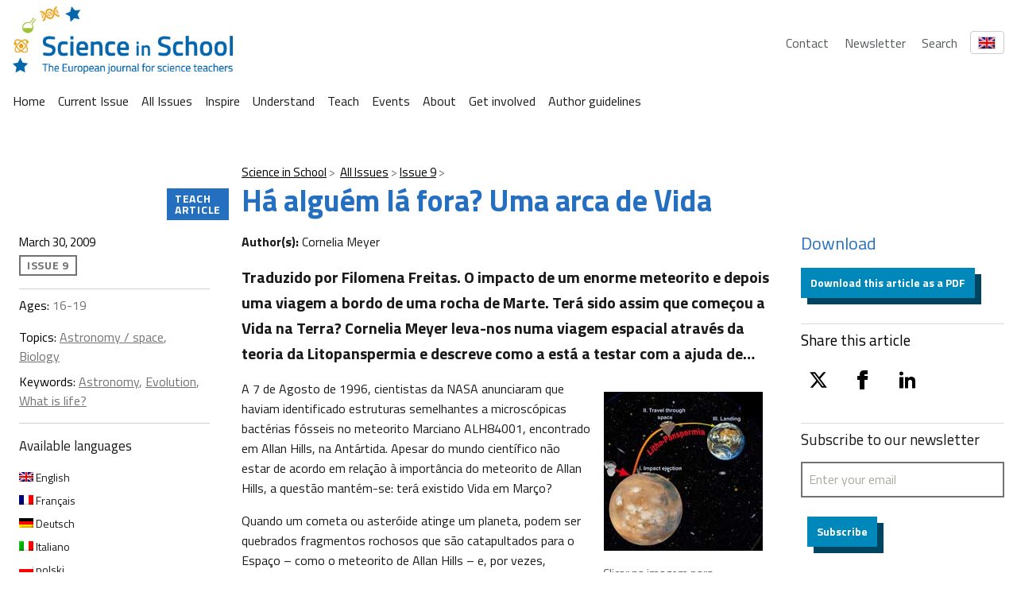

--- FILE ---
content_type: text/html; charset=UTF-8
request_url: https://scienceinschool.org/pt-pt/article/2009/esasuccess-pl/
body_size: 27706
content:
<!DOCTYPE html>
<html lang="pt-pt" class="vf-no-js">
<head>
    <link rel="shortcut icon" href="/wp-content/themes/vf-wp-sis/assets/favicon/favicon.ico">
    <link rel="apple-touch-icon" sizes="180x180"
          href="/wp-content/themes/vf-wp-sis/assets/favicon/apple-touch-icon.png">
    <link rel="icon" type="image/png" sizes="32x32"
          href="/wp-content/themes/vf-wp-sis/assets/favicon/favicon-32x32.png">
    <link rel="icon" type="image/png" sizes="16x16"
          href="/wp-content/themes/vf-wp-sis/assets/favicon/favicon-16x16.png">
    <link rel="mask-icon" href="/wp-content/themes/vf-wp-sis/assets/favicon/safari-pinned-tab.svg" color="#ffffff">
    <meta name="msapplication-TileColor" content="#ffffff">
    <meta name="theme-color" content="#ffffff">
    <meta charset="UTF-8">
    <meta name="viewport" content="width=device-width, initial-scale=1">
    <meta name="google-site-verification" content="zTTG8tkBva5M6gLMzV8W8Q5DnPZNJS1QC0jxss_q_L8" />
    <!-- Global site tag (gtag.js) - Google Analytics -->
    <script async src="https://www.googletagmanager.com/gtag/js?id=UA-18009732-1"></script>
    <script>
      window.dataLayer = window.dataLayer || [];
      function gtag(){dataLayer.push(arguments);}
      gtag('js', new Date());

      gtag('config', 'UA-18009732-1');
    </script>
    <!-- Search indexing optimisations -->
    <meta class="swiftype" name="image" data-type="enum" content="https://scienceinschool.org/wp-content/uploads/2014/11/issue9esasuccess.jpg" />
    <!-- Social media cards -->

    <!-- Twitter -->
  <meta name="twitter:card" value="summary" />
  <meta name="twitter:url" value="https://scienceinschool.org/pt-pt/article/2009/esasuccess-pt-pt/" />
  <meta name="twitter:title" value="Há alguém lá fora? Uma arca de Vida" />
  <meta name="twitter:description" value="Traduzido por Filomena Freitas. O impacto de um enorme meteorito e depois uma viagem a bordo de uma rocha de Marte. Terá sido assim que começou a Vida na Terra? Cornelia Meyer leva-nos numa viagem espacial através da teoria da Litopanspermia e descreve como a está a testar com a ajuda de&hellip;" />
  <meta name="twitter:image" value="https://scienceinschool.org/wp-content/uploads/2014/11/issue9esasuccess.jpg" />
  <meta name="twitter:site" value="@SciInSchool" />
  <!-- Facebook -->
  <meta property="og:url" content="https://scienceinschool.org/pt-pt/article/2009/esasuccess-pt-pt/" />
  <meta property="og:title" content="Há alguém lá fora? Uma arca de Vida" />
  <meta property="og:description" content="Traduzido por Filomena Freitas. O impacto de um enorme meteorito e depois uma viagem a bordo de uma rocha de Marte. Terá sido assim que começou a Vida na Terra? Cornelia Meyer leva-nos numa viagem espacial através da teoria da Litopanspermia e descreve como a está a testar com a ajuda de&hellip;" />
  <meta property="og:image" content="https://scienceinschool.org/wp-content/uploads/2014/11/issue9esasuccess.jpg" />
    <meta name='robots' content='index, follow, max-image-preview:large, max-snippet:-1, max-video-preview:-1' />
	<style>img:is([sizes="auto" i], [sizes^="auto," i]) { contain-intrinsic-size: 3000px 1500px }</style>
	<link rel="alternate" hreflang="en" href="https://scienceinschool.org/article/2008/esasuccess/" />
<link rel="alternate" hreflang="fr" href="https://scienceinschool.org/fr/article/2010/esasuccess-fr/" />
<link rel="alternate" hreflang="de" href="https://scienceinschool.org/de/article/2009/esasuccess-de/" />
<link rel="alternate" hreflang="it" href="https://scienceinschool.org/it/article/2009/esasuccess-it/" />
<link rel="alternate" hreflang="pl" href="https://scienceinschool.org/pl/article/2009/esasuccess-pl/" />
<link rel="alternate" hreflang="pt-pt" href="https://scienceinschool.org/pt-pt/article/2009/esasuccess-pt-pt/" />
<link rel="alternate" hreflang="ro" href="https://scienceinschool.org/ro/article/2009/esasuccess-ro/" />
<link rel="alternate" hreflang="es" href="https://scienceinschool.org/es/article/2009/esasuccess-es/" />
<link rel="alternate" hreflang="x-default" href="https://scienceinschool.org/article/2008/esasuccess/" />

	<!-- This site is optimized with the Yoast SEO plugin v22.7 - https://yoast.com/wordpress/plugins/seo/ -->
	<title>Há alguém lá fora? Uma arca de Vida &#8211; scienceinschool.org</title>
	<meta name="description" content="Traduzido por Filomena Freitas.  O impacto de um enorme meteorito e depois uma viagem a bordo de uma rocha de Marte. Terá sido assim que começou a Vida na Terra? Cornelia Meyer leva-nos numa viagem espacial através da teoria da Litopanspermia e descreve como a está a testar com a ajuda de colegas estudantes." />
	<link rel="canonical" href="https://scienceinschool.org/pt-pt/article/2009/esasuccess-pt-pt/" />
	<meta property="og:locale" content="pt_PT" />
	<meta property="og:type" content="article" />
	<meta property="og:title" content="Há alguém lá fora? Uma arca de Vida &#8211; scienceinschool.org" />
	<meta property="og:description" content="Traduzido por Filomena Freitas.  O impacto de um enorme meteorito e depois uma viagem a bordo de uma rocha de Marte. Terá sido assim que começou a Vida na Terra? Cornelia Meyer leva-nos numa viagem espacial através da teoria da Litopanspermia e descreve como a está a testar com a ajuda de colegas estudantes." />
	<meta property="og:url" content="https://scienceinschool.org/pt-pt/article/2009/esasuccess-pt-pt/" />
	<meta property="og:site_name" content="scienceinschool.org" />
	<meta property="article:publisher" content="https://www.facebook.com/scienceinschool" />
	<meta property="og:image" content="https://scienceinschool.org/wp-content/uploads/2014/11/issue9esasuccess.jpg" />
	<meta property="og:image:width" content="332" />
	<meta property="og:image:height" content="247" />
	<meta property="og:image:type" content="image/jpeg" />
	<meta name="twitter:card" content="summary_large_image" />
	<meta name="twitter:site" content="@SciInSchool" />
	<meta name="twitter:label1" content="Est. reading time" />
	<meta name="twitter:data1" content="11 minutes" />
	<script type="application/ld+json" class="yoast-schema-graph">{"@context":"https://schema.org","@graph":[{"@type":"WebPage","@id":"https://scienceinschool.org/pt-pt/article/2009/esasuccess-pt-pt/","url":"https://scienceinschool.org/pt-pt/article/2009/esasuccess-pt-pt/","name":"Há alguém lá fora? Uma arca de Vida &#8211; scienceinschool.org","isPartOf":{"@id":"https://scienceinschool.org/sr/#website"},"primaryImageOfPage":{"@id":"https://scienceinschool.org/pt-pt/article/2009/esasuccess-pt-pt/#primaryimage"},"image":{"@id":"https://scienceinschool.org/pt-pt/article/2009/esasuccess-pt-pt/#primaryimage"},"thumbnailUrl":"https://scienceinschool.org/wp-content/uploads/2014/11/issue9esasuccess.jpg","datePublished":"2009-03-30T11:49:32+00:00","dateModified":"2009-03-30T11:49:32+00:00","description":"Traduzido por Filomena Freitas. O impacto de um enorme meteorito e depois uma viagem a bordo de uma rocha de Marte. Terá sido assim que começou a Vida na Terra? Cornelia Meyer leva-nos numa viagem espacial através da teoria da Litopanspermia e descreve como a está a testar com a ajuda de colegas estudantes.","breadcrumb":{"@id":"https://scienceinschool.org/pt-pt/article/2009/esasuccess-pt-pt/#breadcrumb"},"inLanguage":"pt-PT","potentialAction":[{"@type":"ReadAction","target":["https://scienceinschool.org/pt-pt/article/2009/esasuccess-pt-pt/"]}]},{"@type":"ImageObject","inLanguage":"pt-PT","@id":"https://scienceinschool.org/pt-pt/article/2009/esasuccess-pt-pt/#primaryimage","url":"https://scienceinschool.org/wp-content/uploads/2014/11/issue9esasuccess.jpg","contentUrl":"https://scienceinschool.org/wp-content/uploads/2014/11/issue9esasuccess.jpg","width":332,"height":247,"caption":"issue9esasuccess"},{"@type":"BreadcrumbList","@id":"https://scienceinschool.org/pt-pt/article/2009/esasuccess-pt-pt/#breadcrumb","itemListElement":[{"@type":"ListItem","position":1,"name":"Home","item":"https://scienceinschool.org/"},{"@type":"ListItem","position":2,"name":"SIS Articles","item":"https://scienceinschool.org/pl/article/"},{"@type":"ListItem","position":3,"name":"Há alguém lá fora? Uma arca de Vida"}]},{"@type":"WebSite","@id":"https://scienceinschool.org/sr/#website","url":"https://scienceinschool.org/sr/","name":"scienceinschool.org","description":"scienceinschool.org","publisher":{"@id":"https://scienceinschool.org/sr/#organization"},"potentialAction":[{"@type":"SearchAction","target":{"@type":"EntryPoint","urlTemplate":"https://scienceinschool.org/sr/?s={search_term_string}"},"query-input":"required name=search_term_string"}],"inLanguage":"pt-PT"},{"@type":"Organization","@id":"https://scienceinschool.org/sr/#organization","name":"Science in School","url":"https://scienceinschool.org/sr/","logo":{"@type":"ImageObject","inLanguage":"pt-PT","@id":"https://scienceinschool.org/sr/#/schema/logo/image/","url":"https://www.scienceinschool.org/wp-content/uploads/2022/09/Logo_SIS_Finale.jpg","contentUrl":"https://www.scienceinschool.org/wp-content/uploads/2022/09/Logo_SIS_Finale.jpg","width":2517,"height":676,"caption":"Science in School"},"image":{"@id":"https://scienceinschool.org/sr/#/schema/logo/image/"},"sameAs":["https://www.facebook.com/scienceinschool","https://x.com/SciInSchool","https://www.instagram.com/scienceinschool/","https://www.pinterest.de/ScienceinSchool/"]}]}</script>
	<!-- / Yoast SEO plugin. -->


<link rel='dns-prefetch' href='//scienceinschool.org' />
<script nomodule src="https://cdnjs.cloudflare.com/polyfill/v3/polyfill.min.js?version=4.8.0&features=default"></script><script>
/*! VF-WP */
// Toggle JavaScript class in <html>
var $html = document.getElementsByTagName('html')[0];
$html.className = $html.className.replace(/(^|\s)vf-no-js(\s|$)/, '$1vf-js$2');
</script>
<script type="text/javascript">
/* <![CDATA[ */
window._wpemojiSettings = {"baseUrl":"https:\/\/s.w.org\/images\/core\/emoji\/15.1.0\/72x72\/","ext":".png","svgUrl":"https:\/\/s.w.org\/images\/core\/emoji\/15.1.0\/svg\/","svgExt":".svg","source":{"concatemoji":"https:\/\/scienceinschool.org\/wp-includes\/js\/wp-emoji-release.min.js?ver=6.8.1"}};
/*! This file is auto-generated */
!function(i,n){var o,s,e;function c(e){try{var t={supportTests:e,timestamp:(new Date).valueOf()};sessionStorage.setItem(o,JSON.stringify(t))}catch(e){}}function p(e,t,n){e.clearRect(0,0,e.canvas.width,e.canvas.height),e.fillText(t,0,0);var t=new Uint32Array(e.getImageData(0,0,e.canvas.width,e.canvas.height).data),r=(e.clearRect(0,0,e.canvas.width,e.canvas.height),e.fillText(n,0,0),new Uint32Array(e.getImageData(0,0,e.canvas.width,e.canvas.height).data));return t.every(function(e,t){return e===r[t]})}function u(e,t,n){switch(t){case"flag":return n(e,"\ud83c\udff3\ufe0f\u200d\u26a7\ufe0f","\ud83c\udff3\ufe0f\u200b\u26a7\ufe0f")?!1:!n(e,"\ud83c\uddfa\ud83c\uddf3","\ud83c\uddfa\u200b\ud83c\uddf3")&&!n(e,"\ud83c\udff4\udb40\udc67\udb40\udc62\udb40\udc65\udb40\udc6e\udb40\udc67\udb40\udc7f","\ud83c\udff4\u200b\udb40\udc67\u200b\udb40\udc62\u200b\udb40\udc65\u200b\udb40\udc6e\u200b\udb40\udc67\u200b\udb40\udc7f");case"emoji":return!n(e,"\ud83d\udc26\u200d\ud83d\udd25","\ud83d\udc26\u200b\ud83d\udd25")}return!1}function f(e,t,n){var r="undefined"!=typeof WorkerGlobalScope&&self instanceof WorkerGlobalScope?new OffscreenCanvas(300,150):i.createElement("canvas"),a=r.getContext("2d",{willReadFrequently:!0}),o=(a.textBaseline="top",a.font="600 32px Arial",{});return e.forEach(function(e){o[e]=t(a,e,n)}),o}function t(e){var t=i.createElement("script");t.src=e,t.defer=!0,i.head.appendChild(t)}"undefined"!=typeof Promise&&(o="wpEmojiSettingsSupports",s=["flag","emoji"],n.supports={everything:!0,everythingExceptFlag:!0},e=new Promise(function(e){i.addEventListener("DOMContentLoaded",e,{once:!0})}),new Promise(function(t){var n=function(){try{var e=JSON.parse(sessionStorage.getItem(o));if("object"==typeof e&&"number"==typeof e.timestamp&&(new Date).valueOf()<e.timestamp+604800&&"object"==typeof e.supportTests)return e.supportTests}catch(e){}return null}();if(!n){if("undefined"!=typeof Worker&&"undefined"!=typeof OffscreenCanvas&&"undefined"!=typeof URL&&URL.createObjectURL&&"undefined"!=typeof Blob)try{var e="postMessage("+f.toString()+"("+[JSON.stringify(s),u.toString(),p.toString()].join(",")+"));",r=new Blob([e],{type:"text/javascript"}),a=new Worker(URL.createObjectURL(r),{name:"wpTestEmojiSupports"});return void(a.onmessage=function(e){c(n=e.data),a.terminate(),t(n)})}catch(e){}c(n=f(s,u,p))}t(n)}).then(function(e){for(var t in e)n.supports[t]=e[t],n.supports.everything=n.supports.everything&&n.supports[t],"flag"!==t&&(n.supports.everythingExceptFlag=n.supports.everythingExceptFlag&&n.supports[t]);n.supports.everythingExceptFlag=n.supports.everythingExceptFlag&&!n.supports.flag,n.DOMReady=!1,n.readyCallback=function(){n.DOMReady=!0}}).then(function(){return e}).then(function(){var e;n.supports.everything||(n.readyCallback(),(e=n.source||{}).concatemoji?t(e.concatemoji):e.wpemoji&&e.twemoji&&(t(e.twemoji),t(e.wpemoji)))}))}((window,document),window._wpemojiSettings);
/* ]]> */
</script>
<style id='wp-emoji-styles-inline-css' type='text/css'>

	img.wp-smiley, img.emoji {
		display: inline !important;
		border: none !important;
		box-shadow: none !important;
		height: 1em !important;
		width: 1em !important;
		margin: 0 0.07em !important;
		vertical-align: -0.1em !important;
		background: none !important;
		padding: 0 !important;
	}
</style>
<style id='classic-theme-styles-inline-css' type='text/css'>
/*! This file is auto-generated */
.wp-block-button__link{color:#fff;background-color:#32373c;border-radius:9999px;box-shadow:none;text-decoration:none;padding:calc(.667em + 2px) calc(1.333em + 2px);font-size:1.125em}.wp-block-file__button{background:#32373c;color:#fff;text-decoration:none}
</style>
<style id='filebird-block-filebird-gallery-style-inline-css' type='text/css'>
ul.filebird-block-filebird-gallery{margin:auto!important;padding:0!important;width:100%}ul.filebird-block-filebird-gallery.layout-grid{display:grid;grid-gap:20px;align-items:stretch;grid-template-columns:repeat(var(--columns),1fr);justify-items:stretch}ul.filebird-block-filebird-gallery.layout-grid li img{border:1px solid #ccc;box-shadow:2px 2px 6px 0 rgba(0,0,0,.3);height:100%;max-width:100%;-o-object-fit:cover;object-fit:cover;width:100%}ul.filebird-block-filebird-gallery.layout-masonry{-moz-column-count:var(--columns);-moz-column-gap:var(--space);column-gap:var(--space);-moz-column-width:var(--min-width);columns:var(--min-width) var(--columns);display:block;overflow:auto}ul.filebird-block-filebird-gallery.layout-masonry li{margin-bottom:var(--space)}ul.filebird-block-filebird-gallery li{list-style:none}ul.filebird-block-filebird-gallery li figure{height:100%;margin:0;padding:0;position:relative;width:100%}ul.filebird-block-filebird-gallery li figure figcaption{background:linear-gradient(0deg,rgba(0,0,0,.7),rgba(0,0,0,.3) 70%,transparent);bottom:0;box-sizing:border-box;color:#fff;font-size:.8em;margin:0;max-height:100%;overflow:auto;padding:3em .77em .7em;position:absolute;text-align:center;width:100%;z-index:2}ul.filebird-block-filebird-gallery li figure figcaption a{color:inherit}

</style>
<style id='global-styles-inline-css' type='text/css'>
:root{--wp--preset--aspect-ratio--square: 1;--wp--preset--aspect-ratio--4-3: 4/3;--wp--preset--aspect-ratio--3-4: 3/4;--wp--preset--aspect-ratio--3-2: 3/2;--wp--preset--aspect-ratio--2-3: 2/3;--wp--preset--aspect-ratio--16-9: 16/9;--wp--preset--aspect-ratio--9-16: 9/16;--wp--preset--color--black: #000000;--wp--preset--color--cyan-bluish-gray: #abb8c3;--wp--preset--color--white: #ffffff;--wp--preset--color--pale-pink: #f78da7;--wp--preset--color--vivid-red: #cf2e2e;--wp--preset--color--luminous-vivid-orange: #ff6900;--wp--preset--color--luminous-vivid-amber: #fcb900;--wp--preset--color--light-green-cyan: #7bdcb5;--wp--preset--color--vivid-green-cyan: #00d084;--wp--preset--color--pale-cyan-blue: #8ed1fc;--wp--preset--color--vivid-cyan-blue: #0693e3;--wp--preset--color--vivid-purple: #9b51e0;--wp--preset--color--sis-green: #748f2e;--wp--preset--color--sis-orange: #eb9d28;--wp--preset--color--sis-blue: #256ec1;--wp--preset--gradient--vivid-cyan-blue-to-vivid-purple: linear-gradient(135deg,rgba(6,147,227,1) 0%,rgb(155,81,224) 100%);--wp--preset--gradient--light-green-cyan-to-vivid-green-cyan: linear-gradient(135deg,rgb(122,220,180) 0%,rgb(0,208,130) 100%);--wp--preset--gradient--luminous-vivid-amber-to-luminous-vivid-orange: linear-gradient(135deg,rgba(252,185,0,1) 0%,rgba(255,105,0,1) 100%);--wp--preset--gradient--luminous-vivid-orange-to-vivid-red: linear-gradient(135deg,rgba(255,105,0,1) 0%,rgb(207,46,46) 100%);--wp--preset--gradient--very-light-gray-to-cyan-bluish-gray: linear-gradient(135deg,rgb(238,238,238) 0%,rgb(169,184,195) 100%);--wp--preset--gradient--cool-to-warm-spectrum: linear-gradient(135deg,rgb(74,234,220) 0%,rgb(151,120,209) 20%,rgb(207,42,186) 40%,rgb(238,44,130) 60%,rgb(251,105,98) 80%,rgb(254,248,76) 100%);--wp--preset--gradient--blush-light-purple: linear-gradient(135deg,rgb(255,206,236) 0%,rgb(152,150,240) 100%);--wp--preset--gradient--blush-bordeaux: linear-gradient(135deg,rgb(254,205,165) 0%,rgb(254,45,45) 50%,rgb(107,0,62) 100%);--wp--preset--gradient--luminous-dusk: linear-gradient(135deg,rgb(255,203,112) 0%,rgb(199,81,192) 50%,rgb(65,88,208) 100%);--wp--preset--gradient--pale-ocean: linear-gradient(135deg,rgb(255,245,203) 0%,rgb(182,227,212) 50%,rgb(51,167,181) 100%);--wp--preset--gradient--electric-grass: linear-gradient(135deg,rgb(202,248,128) 0%,rgb(113,206,126) 100%);--wp--preset--gradient--midnight: linear-gradient(135deg,rgb(2,3,129) 0%,rgb(40,116,252) 100%);--wp--preset--font-size--small: 14px;--wp--preset--font-size--medium: 20px;--wp--preset--font-size--large: 19px;--wp--preset--font-size--x-large: 42px;--wp--preset--font-size--extra-small: 13.99px;--wp--preset--font-size--regular: 16px;--wp--preset--font-size--extra-large: 32px;--wp--preset--spacing--20: 0.44rem;--wp--preset--spacing--30: 0.67rem;--wp--preset--spacing--40: 1rem;--wp--preset--spacing--50: 1.5rem;--wp--preset--spacing--60: 2.25rem;--wp--preset--spacing--70: 3.38rem;--wp--preset--spacing--80: 5.06rem;--wp--preset--shadow--natural: 6px 6px 9px rgba(0, 0, 0, 0.2);--wp--preset--shadow--deep: 12px 12px 50px rgba(0, 0, 0, 0.4);--wp--preset--shadow--sharp: 6px 6px 0px rgba(0, 0, 0, 0.2);--wp--preset--shadow--outlined: 6px 6px 0px -3px rgba(255, 255, 255, 1), 6px 6px rgba(0, 0, 0, 1);--wp--preset--shadow--crisp: 6px 6px 0px rgba(0, 0, 0, 1);}:where(.is-layout-flex){gap: 0.5em;}:where(.is-layout-grid){gap: 0.5em;}body .is-layout-flex{display: flex;}.is-layout-flex{flex-wrap: wrap;align-items: center;}.is-layout-flex > :is(*, div){margin: 0;}body .is-layout-grid{display: grid;}.is-layout-grid > :is(*, div){margin: 0;}:where(.wp-block-columns.is-layout-flex){gap: 2em;}:where(.wp-block-columns.is-layout-grid){gap: 2em;}:where(.wp-block-post-template.is-layout-flex){gap: 1.25em;}:where(.wp-block-post-template.is-layout-grid){gap: 1.25em;}.has-black-color{color: var(--wp--preset--color--black) !important;}.has-cyan-bluish-gray-color{color: var(--wp--preset--color--cyan-bluish-gray) !important;}.has-white-color{color: var(--wp--preset--color--white) !important;}.has-pale-pink-color{color: var(--wp--preset--color--pale-pink) !important;}.has-vivid-red-color{color: var(--wp--preset--color--vivid-red) !important;}.has-luminous-vivid-orange-color{color: var(--wp--preset--color--luminous-vivid-orange) !important;}.has-luminous-vivid-amber-color{color: var(--wp--preset--color--luminous-vivid-amber) !important;}.has-light-green-cyan-color{color: var(--wp--preset--color--light-green-cyan) !important;}.has-vivid-green-cyan-color{color: var(--wp--preset--color--vivid-green-cyan) !important;}.has-pale-cyan-blue-color{color: var(--wp--preset--color--pale-cyan-blue) !important;}.has-vivid-cyan-blue-color{color: var(--wp--preset--color--vivid-cyan-blue) !important;}.has-vivid-purple-color{color: var(--wp--preset--color--vivid-purple) !important;}.has-black-background-color{background-color: var(--wp--preset--color--black) !important;}.has-cyan-bluish-gray-background-color{background-color: var(--wp--preset--color--cyan-bluish-gray) !important;}.has-white-background-color{background-color: var(--wp--preset--color--white) !important;}.has-pale-pink-background-color{background-color: var(--wp--preset--color--pale-pink) !important;}.has-vivid-red-background-color{background-color: var(--wp--preset--color--vivid-red) !important;}.has-luminous-vivid-orange-background-color{background-color: var(--wp--preset--color--luminous-vivid-orange) !important;}.has-luminous-vivid-amber-background-color{background-color: var(--wp--preset--color--luminous-vivid-amber) !important;}.has-light-green-cyan-background-color{background-color: var(--wp--preset--color--light-green-cyan) !important;}.has-vivid-green-cyan-background-color{background-color: var(--wp--preset--color--vivid-green-cyan) !important;}.has-pale-cyan-blue-background-color{background-color: var(--wp--preset--color--pale-cyan-blue) !important;}.has-vivid-cyan-blue-background-color{background-color: var(--wp--preset--color--vivid-cyan-blue) !important;}.has-vivid-purple-background-color{background-color: var(--wp--preset--color--vivid-purple) !important;}.has-black-border-color{border-color: var(--wp--preset--color--black) !important;}.has-cyan-bluish-gray-border-color{border-color: var(--wp--preset--color--cyan-bluish-gray) !important;}.has-white-border-color{border-color: var(--wp--preset--color--white) !important;}.has-pale-pink-border-color{border-color: var(--wp--preset--color--pale-pink) !important;}.has-vivid-red-border-color{border-color: var(--wp--preset--color--vivid-red) !important;}.has-luminous-vivid-orange-border-color{border-color: var(--wp--preset--color--luminous-vivid-orange) !important;}.has-luminous-vivid-amber-border-color{border-color: var(--wp--preset--color--luminous-vivid-amber) !important;}.has-light-green-cyan-border-color{border-color: var(--wp--preset--color--light-green-cyan) !important;}.has-vivid-green-cyan-border-color{border-color: var(--wp--preset--color--vivid-green-cyan) !important;}.has-pale-cyan-blue-border-color{border-color: var(--wp--preset--color--pale-cyan-blue) !important;}.has-vivid-cyan-blue-border-color{border-color: var(--wp--preset--color--vivid-cyan-blue) !important;}.has-vivid-purple-border-color{border-color: var(--wp--preset--color--vivid-purple) !important;}.has-vivid-cyan-blue-to-vivid-purple-gradient-background{background: var(--wp--preset--gradient--vivid-cyan-blue-to-vivid-purple) !important;}.has-light-green-cyan-to-vivid-green-cyan-gradient-background{background: var(--wp--preset--gradient--light-green-cyan-to-vivid-green-cyan) !important;}.has-luminous-vivid-amber-to-luminous-vivid-orange-gradient-background{background: var(--wp--preset--gradient--luminous-vivid-amber-to-luminous-vivid-orange) !important;}.has-luminous-vivid-orange-to-vivid-red-gradient-background{background: var(--wp--preset--gradient--luminous-vivid-orange-to-vivid-red) !important;}.has-very-light-gray-to-cyan-bluish-gray-gradient-background{background: var(--wp--preset--gradient--very-light-gray-to-cyan-bluish-gray) !important;}.has-cool-to-warm-spectrum-gradient-background{background: var(--wp--preset--gradient--cool-to-warm-spectrum) !important;}.has-blush-light-purple-gradient-background{background: var(--wp--preset--gradient--blush-light-purple) !important;}.has-blush-bordeaux-gradient-background{background: var(--wp--preset--gradient--blush-bordeaux) !important;}.has-luminous-dusk-gradient-background{background: var(--wp--preset--gradient--luminous-dusk) !important;}.has-pale-ocean-gradient-background{background: var(--wp--preset--gradient--pale-ocean) !important;}.has-electric-grass-gradient-background{background: var(--wp--preset--gradient--electric-grass) !important;}.has-midnight-gradient-background{background: var(--wp--preset--gradient--midnight) !important;}.has-small-font-size{font-size: var(--wp--preset--font-size--small) !important;}.has-medium-font-size{font-size: var(--wp--preset--font-size--medium) !important;}.has-large-font-size{font-size: var(--wp--preset--font-size--large) !important;}.has-x-large-font-size{font-size: var(--wp--preset--font-size--x-large) !important;}
:where(.wp-block-post-template.is-layout-flex){gap: 1.25em;}:where(.wp-block-post-template.is-layout-grid){gap: 1.25em;}
:where(.wp-block-columns.is-layout-flex){gap: 2em;}:where(.wp-block-columns.is-layout-grid){gap: 2em;}
:root :where(.wp-block-pullquote){font-size: 1.5em;line-height: 1.6;}
</style>
<link rel='stylesheet' id='flexible-table-block-css' href='https://scienceinschool.org/wp-content/mu-plugins/flexible-table-block/build/style-index.css?ver=1729488760' type='text/css' media='all' />
<style id='flexible-table-block-inline-css' type='text/css'>
.wp-block-flexible-table-block-table.wp-block-flexible-table-block-table>table{width:100%;max-width:100%;border-collapse:collapse;}.wp-block-flexible-table-block-table.wp-block-flexible-table-block-table.is-style-stripes tbody tr:nth-child(odd) th{background-color:#f0f0f1;}.wp-block-flexible-table-block-table.wp-block-flexible-table-block-table.is-style-stripes tbody tr:nth-child(odd) td{background-color:#f0f0f1;}.wp-block-flexible-table-block-table.wp-block-flexible-table-block-table.is-style-stripes tbody tr:nth-child(even) th{background-color:#ffffff;}.wp-block-flexible-table-block-table.wp-block-flexible-table-block-table.is-style-stripes tbody tr:nth-child(even) td{background-color:#ffffff;}.wp-block-flexible-table-block-table.wp-block-flexible-table-block-table>table tr th,.wp-block-flexible-table-block-table.wp-block-flexible-table-block-table>table tr td{padding:0.5em;border-width:1px;border-style:solid;border-color:#000000;text-align:left;vertical-align:middle;}.wp-block-flexible-table-block-table.wp-block-flexible-table-block-table>table tr th{background-color:#f0f0f1;}.wp-block-flexible-table-block-table.wp-block-flexible-table-block-table>table tr td{background-color:#ffffff;}@media screen and (min-width:769px){.wp-block-flexible-table-block-table.is-scroll-on-pc{overflow-x:scroll;}.wp-block-flexible-table-block-table.is-scroll-on-pc table{max-width:none;align-self:self-start;}}@media screen and (max-width:768px){.wp-block-flexible-table-block-table.is-scroll-on-mobile{overflow-x:scroll;}.wp-block-flexible-table-block-table.is-scroll-on-mobile table{max-width:none;align-self:self-start;}.wp-block-flexible-table-block-table table.is-stacked-on-mobile th,.wp-block-flexible-table-block-table table.is-stacked-on-mobile td{width:100%!important;display:block;}}
</style>
<link rel='stylesheet' id='wpml-blocks-css' href='https://scienceinschool.org/wp-content/plugins/sitepress-multilingual-cms/dist/css/blocks/styles.css?ver=4.6.10' type='text/css' media='all' />
<link rel='stylesheet' id='widgetopts-styles-css' href='https://scienceinschool.org/wp-content/plugins/widget-options/assets/css/widget-options.css?ver=4.1.1' type='text/css' media='all' />
<link rel='stylesheet' id='wpml-legacy-horizontal-list-0-css' href='https://scienceinschool.org/wp-content/plugins/sitepress-multilingual-cms/templates/language-switchers/legacy-list-horizontal/style.min.css?ver=1' type='text/css' media='all' />
<link rel='stylesheet' id='parent-style-css' href='https://scienceinschool.org/wp-content/themes/vf-wp/style.css?ver=6.8.1' type='text/css' media='all' />
<link rel='stylesheet' id='child-style-css' href='https://scienceinschool.org/wp-content/themes/vf-wp-sis/style.css?ver=1.0.0-beta.12' type='text/css' media='all' />
<link rel='stylesheet' id='vf-sis-css' href='https://scienceinschool.org/wp-content/themes/vf-wp-sis/assets/css/styles.css?ver=1.0.0-beta.12' type='text/css' media='all' />
<link rel="EditURI" type="application/rsd+xml" title="RSD" href="https://scienceinschool.org/xmlrpc.php?rsd" />
<meta name="generator" content="WordPress 6.8.1" />
<link rel='shortlink' href='https://scienceinschool.org/pt-pt/?p=65864' />
<link rel="alternate" title="oEmbed (JSON)" type="application/json+oembed" href="https://scienceinschool.org/pt-pt/wp-json/oembed/1.0/embed?url=https%3A%2F%2Fscienceinschool.org%2Fpt-pt%2Farticle%2F2009%2Fesasuccess-pt-pt%2F" />
<link rel="alternate" title="oEmbed (XML)" type="text/xml+oembed" href="https://scienceinschool.org/pt-pt/wp-json/oembed/1.0/embed?url=https%3A%2F%2Fscienceinschool.org%2Fpt-pt%2Farticle%2F2009%2Fesasuccess-pt-pt%2F&#038;format=xml" />
<meta name="generator" content="WPML ver:4.6.10 stt:48,7,8,22,9,12,37,1,15,18,4,63,3,13,23,27,31,32,33,34,38,40,41,44,45,49,10,46,2,50,53,54;" />

  <style type="text/css">
  #wpadminbar {
  margin-top: 0px !important;
  }
  </style></head>
<body class="wp-singular sis-article-template-default single single-sis-article postid-65864 wp-embed-responsive wp-theme-vf-wp wp-child-theme-vf-wp-sis sis-article-teach sis-article-legacy vf-wp-sis vf-wp-theme vf-body vf-stack vf-stack--400">
<header class="vf-global-header">
    <a href="/" class="vf-logo">
        <img class="vf-logo__image"
             src="/wp-content/themes/vf-wp-sis/assets/images/logo/scienceInSchool_logo.png"
             alt="Science in School" loading="eager">
    </a>
    <nav class="vf-navigation vf-navigation--global vf-cluster">
        <ul class="vf-navigation__list | vf-list--inline | vf-cluster__inner">
            <li class="vf-navigation__item">
                <a href="/contact" class="vf-navigation__link">Contact</a>
            </li>
            <li class="vf-navigation__item">
                <a href="/newsletter" class="vf-navigation__link">Newsletter</a>
            </li>
            <li class="vf-navigation__item">
                <a href="/search" class="vf-navigation__link">Search</a>
            </li>
        </ul>
    </nav>
    <!-- Language Switcher -->
    <div class="vf-language-switcher">
        <button class="vf-language-switcher__button" aria-haspopup="true" aria-expanded="false">
            <img id="current-language-flag" 
                 src="http://scienceinschool.org/wp-content/plugins/sitepress-multilingual-cms/res/flags/en.png" 
                 alt="English Flag" class="vf-language-switcher__flag">
        </button>
        <ul class="vf-language-switcher__dropdown">
            <li>
                <a href="/de/lang-de" data-lang="de" data-flag="http://scienceinschool.org/wp-content/plugins/sitepress-multilingual-cms/res/flags/de.png" class="vf-language-switcher__option">
                    <img src="http://scienceinschool.org/wp-content/plugins/sitepress-multilingual-cms/res/flags/de.png" alt="German Flag" class="vf-language-switcher__flag">
                </a>
            </li>
            <li>
                <a href="/" data-lang="en" data-flag="http://scienceinschool.org/wp-content/plugins/sitepress-multilingual-cms/res/flags/en.png" class="vf-language-switcher__option">
                    <img src="http://scienceinschool.org/wp-content/plugins/sitepress-multilingual-cms/res/flags/en.png" alt="English Flag" class="vf-language-switcher__flag">
                </a>
            </li>
            <li>
                <a href="/fr/lang-fr" data-lang="fr" data-flag="http://scienceinschool.org/wp-content/plugins/sitepress-multilingual-cms/res/flags/fr.png" class="vf-language-switcher__option">
                    <img src="http://scienceinschool.org/wp-content/plugins/sitepress-multilingual-cms/res/flags/fr.png" alt="French Flag" class="vf-language-switcher__flag">
                </a>
            </li>
            <li>
                <a href="/it/lang-it" data-lang="it" data-flag="http://scienceinschool.org/wp-content/plugins/sitepress-multilingual-cms/res/flags/it.png" class="vf-language-switcher__option">
                    <img src="http://scienceinschool.org/wp-content/plugins/sitepress-multilingual-cms/res/flags/it.png" alt="Italian Flag" class="vf-language-switcher__flag">
                </a>
            </li>
            <li>
                <a href="/es/lang-es" data-lang="es" data-flag="http://scienceinschool.org/wp-content/plugins/sitepress-multilingual-cms/res/flags/es.png" class="vf-language-switcher__option">
                    <img src="http://scienceinschool.org/wp-content/plugins/sitepress-multilingual-cms/res/flags/es.png" alt="Spanish Flag" class="vf-language-switcher__flag">
                </a>
            </li>
        </ul>
    </div>
</header>



<script>
document.addEventListener('DOMContentLoaded', () => {
    const currentLangFlag = document.getElementById('current-language-flag');
    const dropdownOptions = document.querySelectorAll('.vf-language-switcher__option');
    const switcherButton = document.querySelector('.vf-language-switcher__button');
    const switcher = document.querySelector('.vf-language-switcher');

    // Detect the current language dynamically based on the URL or a `lang` attribute
    const currentLang = window.location.pathname.split('/')[1] || 'en'; // Default to English if no language in URL

    dropdownOptions.forEach(option => {
        const lang = option.dataset.lang;
        const flag = option.dataset.flag;

        if (lang === currentLang) {
            // Update the button to show the current language flag
            currentLangFlag.src = flag;
            currentLangFlag.alt = `${lang} Flag`;

            // Remove the current language from the dropdown
            option.parentElement.remove();
        }
    });

    // Toggle the dropdown visibility
    switcherButton.addEventListener('click', () => {
        const expanded = switcherButton.getAttribute('aria-expanded') === 'true' || false;
        switcherButton.setAttribute('aria-expanded', !expanded);
        switcher.classList.toggle('vf-language-switcher--active');
    });

    // Close dropdown when clicking outside
    document.addEventListener('click', (event) => {
        if (!switcher.contains(event.target)) {
            switcherButton.setAttribute('aria-expanded', false);
            switcher.classList.remove('vf-language-switcher--active');
        }
    });
});


</script><!-- Navigation -->
<nav class="vf-navigation vf-navigation--main | vf-cluster">
    <ul class="vf-navigation__list | vf-list | vf-cluster__inner">
        <li id="menu-item-255836" class="menu-item menu-item-type-custom menu-item-object-custom menu-item-255836 vf-navigation__item vf-navigation__item vf-navigation__item vf-navigation__item"><a href="/" class="vf-navigation__link">Home</a></li>
<li id="menu-item-264566" class="menu-item menu-item-type-custom menu-item-object-custom menu-item-264566 vf-navigation__item vf-navigation__item vf-navigation__item vf-navigation__item"><a href="https://www.scienceinschool.org/issue/issue-75/" class="vf-navigation__link">Current Issue</a></li>
<li id="menu-item-352175" class="menu-item menu-item-type-custom menu-item-object-custom menu-item-352175 vf-navigation__item vf-navigation__item vf-navigation__item vf-navigation__item"><a href="https://www.scienceinschool.org/issue" class="vf-navigation__link">All Issues</a></li>
<li id="menu-item-352177" class="menu-item menu-item-type-custom menu-item-object-custom menu-item-352177 vf-navigation__item vf-navigation__item vf-navigation__item vf-navigation__item"><a href="https://www.scienceinschool.org/?sis-article-types=inspire" class="vf-navigation__link">Inspire</a></li>
<li id="menu-item-352179" class="menu-item menu-item-type-custom menu-item-object-custom menu-item-352179 vf-navigation__item vf-navigation__item vf-navigation__item vf-navigation__item"><a href="https://www.scienceinschool.org/?sis-article-types=understand" class="vf-navigation__link">Understand</a></li>
<li id="menu-item-352181" class="menu-item menu-item-type-custom menu-item-object-custom menu-item-352181 vf-navigation__item vf-navigation__item vf-navigation__item vf-navigation__item"><a href="https://www.scienceinschool.org/?sis-article-types=teach" class="vf-navigation__link">Teach</a></li>
<li id="menu-item-352183" class="menu-item menu-item-type-custom menu-item-object-custom menu-item-352183 vf-navigation__item vf-navigation__item vf-navigation__item vf-navigation__item"><a href="https://www.scienceinschool.org/events/" class="vf-navigation__link">Events</a></li>
<li id="menu-item-352185" class="menu-item menu-item-type-custom menu-item-object-custom menu-item-352185 vf-navigation__item vf-navigation__item vf-navigation__item vf-navigation__item"><a href="https://www.scienceinschool.org/about-science-school/" class="vf-navigation__link">About</a></li>
<li id="menu-item-352187" class="menu-item menu-item-type-custom menu-item-object-custom menu-item-352187 vf-navigation__item vf-navigation__item vf-navigation__item vf-navigation__item"><a href="https://www.scienceinschool.org/get-involved/" class="vf-navigation__link">Get involved</a></li>
<li id="menu-item-352189" class="menu-item menu-item-type-custom menu-item-object-custom menu-item-352189 vf-navigation__item vf-navigation__item vf-navigation__item vf-navigation__item"><a href="https://www.scienceinschool.org/submit-article/" class="vf-navigation__link">Author guidelines</a></li>
    </ul>
</nav>

<!--    <h1 class="home"><a href="/">Science in School</a></h1> -->
<main class="tmpl-post">

    

    <section class="embl-grid embl-grid--has-centered-content" id="an-id-for-anchor">
        <div>
        </div>
        <div class="">
        <nav class="vf-breadcrumbs | vf-u-margin__top--1200" aria-label="Breadcrumb"><ul class="vf-breadcrumbs__list | vf-list vf-list--inline">
  <li class="vf-breadcrumbs__item">
  <a href="https://scienceinschool.org/pt-pt/" class="vf-breadcrumbs__link" >Science in School</a></li>
  <li class="vf-breadcrumbs__item">
  <a href="/issue" class="vf-breadcrumbs__link" >All Issues</a></li><li class="vf-breadcrumbs__item"><a href="/issue/Issue-9"
        class="vf-breadcrumbs__link">Issue 9</a></li>
<li class="vf-breadcrumbs__item" aria-current="location"></li></ul></nav>
            <h1 class="vf-intro__heading vf-intro__heading--has-tag">
                Há alguém lá fora? Uma arca de Vida                                <a href="/?sis-article-types=teach" class="vf-badge sis-badge--teach">Teach article</a>
                            </h1>
        </div>
    </section>
    <div class="embl-grid embl-grid--has-centered-content">
        <div>
            <aside class="vf-article-meta-information">
                <div class="vf-meta__details">
                    <p class="vf-meta__date" style="color: #000;">March 30, 2009</p>
                    <p class="vf-meta__topics">
                        <a href="/issue/Issue-9"
                            class="vf-badge">Issue 9</a>
                </div>
                <div class="vf-meta__details">
                    <p class="vf-meta__topics" style="margin-top: 0.5rem;"><span style="color: #000;">Ages:</span> 16-19</p>
                    <p class="vf-meta__topics" style="margin-top: 1rem;"><span style="color: #000;">Topics: </span><a class="astronomy-space-understand"style="color: #707372;" href="https://scienceinschool.org/pt-pt/?sis-categories=astronomy-space-understand">Astronomy / space</a>, <a class="biology-understand"style="color: #707372;" href="https://scienceinschool.org/pt-pt/?sis-categories=biology-understand">Biology</a></p>                    <p class="vf-meta__topics" style="margin-top: 0.5rem;"><span style="color: #000;">Keywords: </span><a class="astronomy"style="color: #707372;" href="https://scienceinschool.org/pt-pt/?sis-editor-tags=astronomy">Astronomy</a>, <a class="evolution"style="color: #707372;" href="https://scienceinschool.org/pt-pt/?sis-editor-tags=evolution">Evolution</a>, <a class="what-is-life"style="color: #707372;" href="https://scienceinschool.org/pt-pt/?sis-editor-tags=what-is-life">What is life?</a></p>                </div>

                <div class="vf-links vf-links--tight vf-links__list--s">
                    <p class="vf-links__heading" style="margin-top: 1rem;">Available languages</p>
                     <ul class="vf-links__list vf-links__list--secondary | vf-list"><li class="vf-list__item"><a class="vf-list__link" href="https://scienceinschool.org/article/2008/esasuccess/"><img class="wpml-ls-flag" src="https://scienceinschool.org/wp-content/plugins/sitepress-multilingual-cms/res/flags/en.png" />&nbsp;English</a></li> <li class="vf-list__item"><a class="vf-list__link" href="https://scienceinschool.org/fr/article/2010/esasuccess-fr/"><img class="wpml-ls-flag" src="https://scienceinschool.org/wp-content/plugins/sitepress-multilingual-cms/res/flags/fr.png" />&nbsp;Français</a></li> <li class="vf-list__item"><a class="vf-list__link" href="https://scienceinschool.org/de/article/2009/esasuccess-de/"><img class="wpml-ls-flag" src="https://scienceinschool.org/wp-content/plugins/sitepress-multilingual-cms/res/flags/de.png" />&nbsp;Deutsch</a></li> <li class="vf-list__item"><a class="vf-list__link" href="https://scienceinschool.org/it/article/2009/esasuccess-it/"><img class="wpml-ls-flag" src="https://scienceinschool.org/wp-content/plugins/sitepress-multilingual-cms/res/flags/it.png" />&nbsp;Italiano</a></li> <li class="vf-list__item"><a class="vf-list__link" href="https://scienceinschool.org/pl/article/2009/esasuccess-pl/"><img class="wpml-ls-flag" src="https://scienceinschool.org/wp-content/plugins/sitepress-multilingual-cms/res/flags/pl.png" />&nbsp;polski</a></li> <li class="vf-list__item"><a class="vf-list__link" href="https://scienceinschool.org/pt-pt/article/2009/esasuccess-pt-pt/"><img class="wpml-ls-flag" src="https://scienceinschool.org/wp-content/plugins/sitepress-multilingual-cms/res/flags/pt-pt.png" />&nbsp;Português</a></li> <li class="vf-list__item"><a class="vf-list__link" href="https://scienceinschool.org/ro/article/2009/esasuccess-ro/"><img class="wpml-ls-flag" src="https://scienceinschool.org/wp-content/plugins/sitepress-multilingual-cms/res/flags/ro.png" />&nbsp;Română</a></li> <li class="vf-list__item"><a class="vf-list__link" href="https://scienceinschool.org/es/article/2009/esasuccess-es/"><img class="wpml-ls-flag" src="https://scienceinschool.org/wp-content/plugins/sitepress-multilingual-cms/res/flags/es.png" />&nbsp;Español</a></li>
    
  </ul>                    <p class="vf-text-body vf-text-body--4">See all articles in <a class="vf-link"
                    href="https://www.scienceinschool.org/pt-pt/?post_type=sis-article"><img
                    class="wpml-ls-flag"
                    src="https://www.scienceinschool.org/wp-content/plugins/sitepress-multilingual-cms/res/flags/pt-pt.png">
                    Português </a></p>
                
                </div>
            </aside>

        </div>
        <div class="vf-content">
            <div class="vf-author | vf-article-meta-info__author">
                <p>
                    <strong>Author(s): </strong> Cornelia Meyer                     <br />
                    
                                    </p>
            </div>

            
                        <p style="font-size: 20px;"><strong>Traduzido por Filomena Freitas. O impacto de um enorme meteorito e depois uma viagem a bordo de uma rocha de Marte. Terá sido assim que começou a Vida na Terra? Cornelia Meyer leva-nos numa viagem espacial através da teoria da Litopanspermia e descreve como a está a testar com a ajuda de&hellip;</strong></p>
            
            <figure class="image" style="float:right"><a href="https://www.scienceinschool.org/wp-content/uploads/2008/10/issue9esasuccess4_large.jpg"><img decoding="async" class=" size-full wp-image-32124" alt="" height="200" src="http://www.scienceinschool.org/wp-content/uploads/2008/10/issue9esasuccess4.jpg" width="200" /></a><figcaption><strong>Clicar na imagem para aumentar</strong><br />
Imagem de Marte cortesia da NASA;<br />
Imagem da Terra cortesia de<br />
Deutsches Zentrum für Luft-<br />
und Raumfahrt</figcaption></figure>
<p>A 7 de Agosto de 1996, cientistas da NASA anunciaram que haviam identificado estruturas semelhantes a microscópicas bactérias fósseis no meteorito Marciano ALH84001, encontrado em Allan Hills, na Antártida. Apesar do mundo científico não estar de acordo em relação à importância do meteorito de Allan Hills, a questão mantém-se: terá existido Vida em Março?</p>
<p>Quando um cometa ou asteróide atinge um planeta, podem ser quebrados fragmentos rochosos que são catapultados para o Espaço – como o meteorito de Allan Hills – e, por vezes, aterrarem em outros planetas sob a forma de meteoritos (ver glossário). Isto tem causado muita especulação. Poderão as primeiras formas de Vida ter surgido não na Terra, mas em Marte, ou talvez num outro planeta distante? Nesse caso, poderiam os meteoritos ter transportado a Vida para a Terra?</p>
<p>Em 2007, três outros estudantes de Pós-Graduação – Ralf Moeller, Thomas Berger e Jean-Pierre de Vera – e eu decidimos investigar esta ideia, conhecido como a teoria da Litopanspermia (ver imagem acima), em três etapas:</p>
<ol>
<li>A ejecção de organismos vivos para o Espaço.</li>
<li>O efeito da viagem no Espaço sobre os organismos vivos.</li>
<li>A sua sobrevivência ao entrar na atmosfera da Terra e aterrar.</li>
</ol>
<div class="sis-information-box">
<h2>A teoria da Litopanspermia – sólida como uma rocha?</h2>
<div class="sis-information-content-box">
<figure class="image" style="float:right"><img decoding="async" class=" size-full wp-image-32156" alt="" height="137" src="http://www.scienceinschool.org/wp-content/uploads/2008/10/issue9esasuccess3.jpg" width="200" /><figcaption><strong>Imagem de microscopia de alta<br />
resolução mostrando uma<br />
estrutura em forma de tubo fora<br />
do comum, com menos de 1/100<br />
da espessura de um cabelo humano,<br />
possivelmente representando os<br />
vestígios de uma bactéria<br />
extraterrestre, encontrada no<br />
meteorito ALH84001, um meteorito<br />
que se crê ser originário de Marte</strong><br />
Imagem cortesia de NASA</figcaption></figure>
<p>A teoria da Litopanspermia (do Grego: lithos = rocha, pan = todo, sperma = semente) foi proposta em 1903 pelo cientista Sueco Svante Arrhenius. Apesar da ideia não ter sido aceite universalmente, há algumas evidências que a suportam:</p>
<ul>
<li>A existência de meteoritos lunares e marcianos na Terra</li>
<li>A presença de material orgânico e (possivelmente) fósseis microbianos no meteorito de Allan Hills (ver iamgem)</li>
<li>O facto de grandes cometas ou asteróides quebrarem pedaços de rocha com velocidade suficiente para vencer a força de gravidade e saírem do planeta (como meteoritos)</li>
<li>A capacidade de esporos bacterianos sobreviverem a ondas de choque causadas por esse tipo de impacto</li>
<li>A resistência a radiação UV dos microrganismos nas baixas temperaturas verificadas no Espaço</li>
<li>A sobrevivência de esporos de bactérias no Espaço por períodos de tempo até seis anos</li>
<li>A sobrevivência de esporos de bactérias no Espaço por períodos de tempo até seis anos</li>
<li>A evidência paleogeoquímica da existência de ecossistemas microbianos antigos na Terra, restando apenas cerca de 400 milhões de anos para a evolução desde simples moléculas precursoras até à Vida celular.</li>
</ul>
</div>
</div>
<p><!-- after --></p>
<div class="sis-information-box">
<h2>Glossário</h2>
<div class="sis-information-content-box">
<div>
<p><strong>Asteróide:</strong> Um dos numerosos pequenos corpos rochosos que orbitam em torno do Sol. A maioria dos asteróides encontra-se na cintura de asteróides entre Marte e Júpiter, mas alguns têm órbitas que cruzam a órbita da Terra e podem atingir a sua superfície.</p>
<p><strong>Cometa:</strong> Um dos corpos gelados primitivos originários de domínios exteriores ao Sistema Solar, que têm órbitas elípticas em torno do Sol. Perto do Sol, o material gelado vaporiza e é projectado para fora do cometa, formando uma cauda brilhante.</p>
<p><strong>Meteorito:</strong> Rocha extraterrestre que caiu na Terra. A maioria dos meteoritos são pedaços de asteróides e são constituídos por rocha, rocha e ferro, ou ferro.</p>
<p><strong>Meteoróide:</strong> Pequeno corpo sólido que se move através do espaço interplanetário. Depois de cair na Terra, é denominado de meteorito.</p>
</div>
</div>
</div>
<p><!-- after --></p>
<h2>1. A viagem começa</h2>
<figure class="image" style="float:right"><img decoding="async" class=" size-full wp-image-32188" alt="" height="190" src="http://www.scienceinschool.org/wp-content/uploads/2008/10/issue9esasuccess5.jpg" width="200" /><figcaption><strong>Painéis representando experiências<br />
na ISS, semelhantes ao meteorito<br />
artificial planeado</strong><br />
Imagem cortesia de Cornelia Meyer</figcaption></figure>
<p>Como parte das nossas teses de Mestrado e Doutoramento, investigámos a primeira etapa: a fase de ejecção, na qual o material vivo é lançado no Espaço pelo impacto de um meteorito (<a href="#horneck">Horneck et al, 2008</a>; <a href="#stoeffler">Stöffler et al, 2007</a>). Para simular o acontecimento, utilizámos duas placas de rocha semelhantes às rochas que se pensa existir em Marte, colámos uma camada de microrganismos entre elas, colámos esta ‘sandwich’ num cilindro de ferro e rebentámo-la com TNT.</p>
<p>Tínhamos boas razões para usar microrganismos nesta experiência. Na Terra, os micróbios seriam os organismos mais prováveis de suportar a experiência, já que são conhecidos por sobreviverem em ambientes extremamente hostis. Por outro lado, sendo organismos simples, talvez fossem semelhantes às formas de Vida primitiva em Marte. Os microrganismos escolhidos para a experiência foram esporos de bactérias, cianobactérias e líquenes que vivem dentro ou na superfície das rochas, e que são capazes de sobreviver às condições simuladas do Espaço.</p>
<p>A escolha das rochas também foi cuidadosa. Para verificar se um meteorito é originário de Marte, a sua composição é comparada com rochas estudadas da superfície de Marte. Os meteoritos marcianos encontrados na Terra mais frequentemente são conhecidos como Shergotites basálticas e foram formadas por actividade vulcânica. Por essa razão, nas nossas experiências usámos basalto: uma rocha facilmente encontrada na Terra e semelhante às rochas marcianas.</p>
<p>Em várias experiências, nas explosões de TNT, os microrganismos foram expostos a pressões entre 50 000 e 500 000 bar. Estes valores são semelhantes às pressões causadas pelo impacto de um meteorito em Marte, que originariam crateras com mais de 75 km de diâmetro e seriam capazes de lançar rochas marcianas para o Espaço. A compressão da explosão também sujeitou os microrganismos a temperaturas até 1000ºC. Apesar de se esperar que estas condições destruíssem toda a Vida, a 400 000 bar (400 000 vezes a pressão atmosférica normal), 0.02% dos microrganismos sobreviveram.</p>
<p>Actualmente, a temperatura em Marte varia entre -143ºC, nos Pólos, e +27ºC, no Equador. Apesar de antigamente Marte ter sido mais quente, deve ter arrefecido mais rapidamente do que a Terra por ter perdido a sua atmosfera. Isto significa que, na altura da suposta transferência de Vida de Marte para a Terra (há cerca de 20 milhões de anos), Marte já deveria ter atingido as baixas temperaturas que lá existem actualmente. Por esta razão, numa segunda experiência, de modo a melhor reproduzir as condições em Marte, usámos gelo seco (dióxido de carbono sólido) para arrefecer o sistema a -80ºC antes de o sujeitar à explosão, e descobrimos que alguns microrganismos sobreviveram, mesmo a 500 000 bar. Na experiência anterior, não arrefecida, nenhum microrganismo havia sobrevivido a essa pressão.</p>
<p>Durante as experiências, os microrganismos foram expostos a temperaturas e pressões elevadas durante apenas uns segundos, tal como teria acontecido durante o impacto real de um meteorito em Marte. Esta pode ter sido a chave para a sua sobrevivência. Então, a primeira parte da Teoria da Litopanspermia parece ser plausível: organismos em rochas podiam sobreviver a um lançamento no Espaço.</p>
<h2>2. Viagem no Espaço: o concurso SUCCESS da ESA para estudantes</h2>
<figure class="image" style="float:right"><img decoding="async" class=" size-full wp-image-32252" alt="" height="164" src="http://www.scienceinschool.org/wp-content/uploads/2008/10/issue9esasuccess1.jpg" width="200" /><figcaption><strong>O impacto de um meteorito na Terra</strong><br />
Imagem cortesia de iStockphoto</figcaption></figure>
<p>Em seguida, decidimos competir pela oportunidade de investigar a segunda etapa da Teoria da Litospanspermia: poderiam organismos vivos sobreviver às condições de frio extremo, radiação cósmica e vácuo de uma longa viagem espacial? No concurso<sup><a href="#w1">w1</a></sup>, SUCCESS para estudantes, organizado pela Agência Espacial Europeia (ESA), foi-nos dada a oportunidade de realizar uma experiência a bordo da Estação Espacial Internacional (ISS), em Novembro de 2009.</p>
<p>Desde os anos 80, várias experiências demonstraram que os microrganismos são capazes de sobreviver no Espaço (e.g. <a href="#mileikowsky">Mileikowsky et al, 2000</a>). No entanto, nesses testes, os microrganismos estavam protegidos da radiação por alumínio, ou então passaram apenas poucos dias no Espaço. Então, quanto tempo poderiam eles sobreviver no Espaço? Nós pretendemos usar a ISS para realizar uma investigação mais realista do efeito das condições espaciais em organismos vivos.</p>
<p>Sugerimos a construção de um meteorito artificial, empacotado com microrganismos, assim como com sensores para medir os raios cósmicos e a temperatura. Um pedaço de rocha basáltica será cortado em oito fatias, com buracos para colocar os microrganismos e os sensores. Os buracos serão selados com rocha e as fatias colocadas na sua posição original. O meteorito artificial será então transportado para a ISS, montado numa plataforma de alumínio no exterior da Estação e exposta às condições do Espaço durante seis meses. Como controlo, um segundo meteorito artificial ficará na Terra.</p>
<p>Assim que o meteorito regresse à Terra, os biólogos Ralf e Jean-Pierre irão determinar a taxa de sobrevivência dos microrganismos e verificar se eles sofreram alterações fisiológicas induzidas pelas condições no espaço. Como mineralogista da equipa, eu irei investigar a meteorização espacial do meteorito artificial. Meteorização espacial é um termo que engloba todos os processos que actuam sobre os corpos no ambiente espacial agreste, tais como, radiação cósmica, ventos solares e bombardeamento por meteoritos. Iremos comparar as propriedades físicas do meteorito artificial com as rochas que ficaram na Terra.</p>
<p>Para além de fornecer provas que possam apoiar a Teoria da Litopanspermia, estes resultados podem fornecer informação sobre o efeito da meteorização do espaço sobre as propriedades ópticas das rochas. Estas propriedades são importantes para a observação de asteróides, já que a espectroscopia óptica é usada para determinar a sua composição elementar. Um maior conhecimento da meteorização espacial, poderá, deste modo, ajudar os cientistas a determinar se os meteoritos encontrados na Terra e os asteróides no Espaço provêm de um mesmo corpo original.</p>
<h2>3. Uma nova experiência? Uma aterragem suave</h2>
<p>Mesmo que as primeiras duas partes da Teoria da Litopanspermia sejam plausíveis – os microrganismos podem sobreviver a uma viagem prolongada no Espaço após terem sido arrancados do seu planeta – será que conseguem sobreviver noutro planeta? Os Astrobiólogos do Deutsches Zentrum für Luft- und Raumfahrt são da opinião que os microrganismos terrestres são capazes de sobreviver durante algum tempo em Marte<sup><a href="#w2">w2</a></sup>. Isto sugere que as formas de vida Marcianas também poderiam sobreviver na Terra, assumindo que suportavam o impacto. Actualmente, possuímos um conhecimento reduzido sobre o que sucederia se um meteorito transportando organismos vivos aterrasse na Terra. No entanto, possuímos informação que nos permite especular.</p>
<p>Ao entrarem na atmosfera da Terra a elevada velocidade, a superfície dos objectos é exposta a temperaturas muito elevadas, devido à fricção. No entanto, apesar das temperaturas nas camadas exteriores do meteorito serem suficientemente elevadas para derreter – ou até mesmo, vaporizar – a rocha, o interior do meteorito mantém-se com temperaturas próximas dos -273ºC (0 K) verificadas no Espaço.</p>
<p>Muito frequentemente, os meteoritos são quebrados quando atingem o solo. Se os microrganismos tivessem sobrevivido no interior do meteorito – protegidos das temperaturas muito elevadas à superfície deste – eles seriam, então, libertados e poderiam colonizar a Terra. Eles experimentariam um choque térmico, ao passarem de -273ºC no interior do meteorito para a temperatura ambiente da Terra, mas os microrganismos são conhecidos pela sua capacidade para sobreviver a alterações bruscas de temperatura.</p>
<h2>As provas da Litopanspermia?</h2>
<p>Mesmo que os microrganismos tenham conseguido sobreviver às três etapas descritas na Teoria da Litopanspermia, isso não comprovaria que a vida na Terra tenha tido origem extraterrestre. Acima de tudo, não sabemos realmente se existe vida fora do nosso planeta – mas a procura de vida extraterrestre continua, também.</p>
<div class="sis-information-box">
<h2>O concurso SUCCESS da ESA</h2>
<div class="sis-information-content-box">
<p>SUCCESS, Space station Utilization Contests Calls for European Student initiativeS, é um concurso organizado pela ESA<sup><a href="#w1">w1</a></sup>, com o objectivo de tornar os estudantes de hoje em os utilizadores da Estação Espacial Internacional (ISS) de amanhã. Estudantes universitários europeus, até ao grau de Mestrado ou equivalente, de qualquer disciplina, são convidados a propor uma experiência a ser realizada a bordo da ISS.</p>
<p>O primeiro prémio é uma bolsa de um ano no centro de tecnologia e investigação espacial da ESA, na Holanda. O vencedor irá trabalhar na sua experiência, de modo a que ela possa ser enviada para a ISS.</p>
<p>O concurso está actualmente encerrado a novos participantes. O próximo Concurso SUCCESS está previsto para 2010.</p>
</div>
</div>

            <hr class="vf-divider">
            <div class="vf-stack vf-stack--400">
                <h3>References</h3><ul>
<li><a id="horneck" name="horneck"></a>Horneck G et al (2008) Microbial rock inhabitants survive impact and ejection from host planet: first phase of lithopanspermia experimentally tested. <em>Astrobiology</em> <strong>8</strong>: 17-44</li>
<li><a id="mileikowsky" name="mileikowsky"></a>Mileikowsky C et al (2000) Natural transfer of viable microbes in space. Part 1: From Mars to Earth and Earth to Mars. <em>Icarus </em><strong>145</strong>: 391-427</li>
<li><a id="stoeffler" name="stoeffler"></a>Stöffler D et al (2007) Experimental evidence for the potential impact ejection of viable micro-organisms from Mars and Mars-like planets.<em> Icarus</em> <strong>186</strong>: 585-588</li>
</ul>

                <h3>Web References</h3><ul>
<li><a id="w1" name="w1"></a>w1 – Detalhes sobre o Concurso SUCCESS da ESA podem ser encontrados em: <a href="http://www.esa.int/esaHS/SEMU9TGHZTD_education_0.html" target="_blank">www.esa.int/esaHS/SEMU9TGHZTD_education_0.html</a></li>
<li><a id="w2" name="w2"></a>w2 – Para mais informações sobre Deutsches Zentrum für Luft- und Raumfahrt, ver: <a href="http://www.dlr.de/en" target="_blank">www.dlr.de/en</a></li>
<li>Para detalhes sobre o seu trabalho sobre se os microrganismos podem sobreviver em Marte, ver: <a href="http://www.dlr.de/me/en/desktopdefault.aspx/tabid-2016" target="_blank">www.dlr.de/me/en/desktopdefault.aspx/tabid-2016</a></li>
<li><a id="w3" name="w3"></a>w3 – Para mais informações sobre o Museu de História Natural em Berlim, Alemanha, ver: <a href="http://www.naturkundemuseum-berlin.de/index_english.html" target="_blank">www.naturkundemuseum-berlin.de/index_english.html</a></li>
</ul>

                <h3>Resources</h3><ul>
<li>Rede de Cursos em Astrobiologia: <a href="http://streamiss.spaceflight.esa.int/?pg=production&amp;PID=alcn" target="_blank">http://streamiss.spaceflight.esa.int/?pg=production&amp;PID=alcn</a></li>
<li>Para mais informação sobre Panspermia, ver:<a href="http://www.karlsims.com/panspermia.html" target="_blank">www.karlsims.com/panspermia.html</a>e<a href="http://www.archive.org/details/sims_panspermia_1990" target="_blank">www.archive.org/details/sims_panspermia_1990</a></li>
<li>Hartevelt S, Walker C (2008) The International Space Station: a foothold in space.<em> Science in School</em> <strong>9</strong>: 62-65. <a href="http://www.scienceinschool.org/2008/issue9/iss" target="_blank">www.scienceinschool.org/2008/issue9/iss</a></li>
<li>Marinova M (2008) Vida em Marte: terraformando o Planeta Vermelho. <em>Science in School</em> <strong>8</strong>. <a href="http://www.scienceinschool.org/2008/issue8/terraforming/portuguese" target="_blank">www.scienceinschool.org/2008/issue8/terraforming/portuguese</a></li>
<li>Wegener A-L (2008) Laboratory in space: interview with Bernardo Patti. <em>Science in School</em> <strong>8</strong>: 8-12. <a href="http://www.scienceinschool.org/2008/issue8/bernardopatti" target="_blank">www.scienceinschool.org/2008/issue8/bernardopatti</a></li>
<li>Warmbein B (2007) Down to Earth: interview with Thomas Reiter. <em>Science in School</em> <strong>5</strong>: 19-23. <a href="http://www.scienceinschool.org/2007/issue5/thomasreiter" target="_blank">www.scienceinschool.org/2007/issue5/thomasreiter</a></li>
<li>Warmbein B (2006) Launching a dream: the first European student satellite in orbit. <em>Science in School</em> <strong>1</strong>: 49-51. <a href="http://www.scienceinschool.org/2006/issue1/sseti" target="_blank">www.scienceinschool.org/2006/issue1/sseti</a></li>
</ul>

                                                <h3>Institutions</h3>
                                <a href="https://www.esa.int/"><img style="margin-top: 12px;" src="https://scienceinschool.org/wp-content/uploads/2023/03/ESA_logo_2020_Deep_small.svg"/></a>
                                
                                <div class="sis-author-box"><h3>Author(s)</h3><p>Quando o grupo iniciou as suas experiências, Cornelia Meyers era aluna de Mestrado em Mineralogia, no Museu de História Natural<sup><a href="#w3">w3</a></sup>em Berlim, Alemanha. Ralf Moeller (Deutsches Zentrum für Luft- und Raumfahrt, DLR – o Centro Aeroespacial Alemão) e Jean-Pierre de Vera (Universidade de Düsseldorf, Alemanha) eram alunos de Doutoramento em Biologia. Thomas Berger era aluno de Doutoramento em Física na DLR. Cornelia é agora aluna de Doutoramento, enquanto os restantes estão a realizar investigação Pos-Doutoral.</p>
</div>
                
                <h3>License</h3>                <div><a href="/copyright">CC-BY-NC-ND</a></div>
                <div>
                                    </div>
            </div>
        </div>
        <div class="vf-content">
                                            <h3>Download</h3>
                <p><a href="https://scienceinschool.org/wp-content/uploads/2014/11/issue9_esasuccess.pdf"
                        class="vf-button vf-button--primary vf-button--sm"
                        data-vf-google-analytics-region="PDF-há-alguém-lá-fora?-uma-arca-de-vida">Download this article as a
                        PDF</a></p>
                                <hr class="vf-divider">

                <div class="social-box">

                    <svg aria-hidden="true" display="none" class="vf-icon-collection vf-icon-collection--social">
  <defs>
    <g id="vf-social--linkedin">
      <rect xmlns="http://www.w3.org/2000/svg" width="5" height="14" x="2" y="8.5" rx=".5" ry=".5"/><ellipse xmlns="http://www.w3.org/2000/svg" cx="4.48" cy="4" rx="2.48" ry="2.5"/><path xmlns="http://www.w3.org/2000/svg" d="M18.5,22.5h3A.5.5,0,0,0,22,22V13.6C22,9.83,19.87,8,16.89,8a4.21,4.21,0,0,0-3.17,1.27A.41.41,0,0,1,13,9a.5.5,0,0,0-.5-.5h-3A.5.5,0,0,0,9,9V22a.5.5,0,0,0,.5.5h3A.5.5,0,0,0,13,22V14.5a2.5,2.5,0,0,1,5,0V22A.5.5,0,0,0,18.5,22.5Z"/>
    </g>
    <g id="vf-social--facebook">
      <path xmlns="http://www.w3.org/2000/svg" d="m18.14 7.17a.5.5 0 0 0 -.37-.17h-3.77v-1.41c0-.28.06-.6.51-.6h3a.44.44 0 0 0 .35-.15.5.5 0 0 0 .14-.34v-4a.5.5 0 0 0 -.5-.5h-4.33c-4.8 0-5.17 4.1-5.17 5.35v1.65h-2.5a.5.5 0 0 0 -.5.5v4a.5.5 0 0 0 .5.5h2.5v11.5a.5.5 0 0 0 .5.5h5a.5.5 0 0 0 .5-.5v-11.5h3.35a.5.5 0 0 0 .5-.45l.42-4a.5.5 0 0 0 -.13-.38z"/>
    </g>
    <g id="vf-social--twitter">
      <path d="M18.244 2.25h3.308l-7.227 8.26 8.502 11.24H16.17l-5.214-6.817L4.99 21.75H1.68l7.73-8.835L1.254 2.25H8.08l4.713 6.231zm-1.161 17.52h1.833L7.084 4.126H5.117z"></path>
    </g>
    <g id="vf-social--youtube">
      <path xmlns="http://www.w3.org/2000/svg" d="M20.06,3.5H3.94A3.94,3.94,0,0,0,0,7.44v9.12A3.94,3.94,0,0,0,3.94,20.5H20.06A3.94,3.94,0,0,0,24,16.56V7.44A3.94,3.94,0,0,0,20.06,3.5ZM16.54,12,9.77,16.36A.5.5,0,0,1,9,15.94V7.28a.5.5,0,0,1,.77-.42l6.77,4.33a.5.5,0,0,1,0,.84Z"/>
    </g>
    <g id="vf-social--instagram">
      <path xmlns="http://www.w3.org/2000/svg" d="M17.5,0H6.5A6.51,6.51,0,0,0,0,6.5v11A6.51,6.51,0,0,0,6.5,24h11A6.51,6.51,0,0,0,24,17.5V6.5A6.51,6.51,0,0,0,17.5,0ZM12,17.5A5.5,5.5,0,1,1,17.5,12,5.5,5.5,0,0,1,12,17.5Zm6.5-11A1.5,1.5,0,1,1,20,5,1.5,1.5,0,0,1,18.5,6.5Z"/>
    </g>
  </defs>
</svg>
                    <div class="vf-social-links | vf-u-margin__bottom--800">
                        <h3 class="vf-social-links__heading">
                            Share this article
                        </h3>
                        <ul class="vf-social-links__list">
                            <li class="vf-social-links__item">
                                <a class="vf-social-links__link"
                                    href="https://twitter.com/intent/tweet?text=Há alguém lá fora? Uma arca de Vida&amp;url=https://scienceinschool.org/pt-pt/article/2009/esasuccess-pt-pt/&amp;via=embl">
                                    <span class="vf-u-sr-only">twitter</span>

                                    <svg aria-hidden="true" class="vf-icon vf-icon--social vf-icon--twitter" width="24"
                                        height="24" viewBox="0 0 24 24" xmlns="http://www.w3.org/2000/svg" version="1.1"
                                        preserveAspectRatio="xMinYMin">
                                        <use xlink:href="#vf-social--twitter"></use>
                                    </svg>
                                </a>
                            </li>
                            <li class="vf-social-links__item">

                                <a class="vf-social-links__link"
                                    href="https://www.facebook.com/sharer/sharer.php?u=https://scienceinschool.org/pt-pt/article/2009/esasuccess-pt-pt/">
                                    <span class="vf-u-sr-only">facebook</span>

                                    <svg aria-hidden="true" class="vf-icon vf-icon--social vf-icon--facebook" width="24"
                                        height="24" viewBox="0 0 24 24" xmlns="http://www.w3.org/2000/svg" version="1.1"
                                        preserveAspectRatio="xMinYMin">
                                        <use xlink:href="#vf-social--facebook"></use>
                                    </svg>
                                </a>
                            </li>
                            <li class="vf-social-links__item">
                                <a class="vf-social-links__link"
                                    href="https://www.linkedin.com/sharing/share-offsite/?url=https://scienceinschool.org/pt-pt/article/2009/esasuccess-pt-pt/&title=Há alguém lá fora? Uma arca de Vida">
                                    <span class="vf-u-sr-only">linkedin</span>

                                    <svg aria-hidden="true" class="vf-icon vf-icon--social vf-icon--linkedin" width="24"
                                        height="24" viewBox="0 0 24 24" xmlns="http://www.w3.org/2000/svg" version="1.1"
                                        preserveAspectRatio="xMinYMin">
                                        <use xlink:href="#vf-social--linkedin"></use>
                                    </svg>
                                </a>
                            </li>
                        </ul>
                    </div>
                </div>
                <div class="newsletterSignUp">
                <hr class="vf-divider">
                <h3 class="vf-text vf-text-heading--4 | newsletter-title">Subscribe to our <span
                        class="vf-u-text--nowrap">newsletter</span>
                </h3>
                <form class="vf-form vf-form--search vf-form--search--responsive | vf-sidebar vf-sidebar--end"
                    action="https://scienceinschool.us20.list-manage.com/subscribe/post?u=b07e55f20613237fa11593518&amp;id=3cd3d0c178"
                    method="post" id="mc-embedded-subscribe-form" name="mc-embedded-subscribe-form" class="validate"
                    target="_blank" novalidate>
                    <div class="vf-sidebar__inner">
                        <div class="vf-form__item">
                            <label class="vf-form__label vf-u-sr-only | vf-search__label" for="searchitem">Subscribe to
                                our
                                newsletter</label>
                            <input type="search" name="EMAIL" placeholder="Enter your email" id="mce-EMAIL"
                                class="vf-form__input">
                            <!-- real people should not fill this in and expect good things - do not remove this or risk form bot signups-->
                            <div style="position: absolute; left: -5000px;" aria-hidden="true"><input type="text"
                                    name="b_b07e55f20613237fa11593518_3cd3d0c178" tabindex="-1" value=""></div>
                        </div>
                        <div>
                        <button type="submit" value="Subscribe" id="mc-embedded-subscribe" name="subscribe"
                            class="vf-search__button | vf-button vf-button--primary vf-button--sm">
                            <span class="vf-button__text">Subscribe</span>

                            <svg class="vf-icon vf-icon--search-btn | vf-button__icon" aria-hidden="true"
                                xmlns="http://www.w3.org/2000/svg" version="1.1"
                                xmlns:xlink="http://www.w3.org/1999/xlink" xmlns:svgjs="http://svgjs.com/svgjs"
                                viewBox="0 0 140 140" width="140" height="140">
                                <g transform="matrix(5.833333333333333,0,0,5.833333333333333,0,0)">
                                    <path
                                        d="M23.414,20.591l-4.645-4.645a10.256,10.256,0,1,0-2.828,2.829l4.645,4.644a2.025,2.025,0,0,0,2.828,0A2,2,0,0,0,23.414,20.591ZM10.25,3.005A7.25,7.25,0,1,1,3,10.255,7.258,7.258,0,0,1,10.25,3.005Z"
                                        fill="#FFFFFF" stroke="none" stroke-linecap="round" stroke-linejoin="round"
                                        stroke-width="0"></path>
                                </g>
                            </svg>
                        </button>
                        </div>
                    </div>
                </form>

            </div>
        </div>
    </div>

    
</main>
<style>
    .social-box .vf-icon {
        fill: #000 !important;
    }

    .social-box .vf-social-links__item {
        background: #fff
    }

    .sis-u-background-dots.vf-u-fullbleed::before {
        background-position-x: -500px !important;
    }
      @media (max-width: 1023px) {
        .newsletterSignUp {
          display: none;
        }
      }
</style>
<footer class="vf-footer">
    <div class="vf-footer__inner">
        <div class="vf-grid vf-grid__col-4 | vf-u-margin__bottom--600">
            <div class="vf-grid__col--span-2">
                <h3 class="vf-text vf-text-heading--4 | newsletter-title">Subscribe to our <span
                        class="vf-u-text--nowrap">newsletter</span>
                </h3>
                <form class="vf-form vf-form--search vf-form--search--responsive | vf-sidebar vf-sidebar--end"
                    action="https://c.spotler.com/ct/m20/k1/QGCJtVAtVsLoKGkXJGjkzneM7Ft5apkW0WmRYpuHDW2SfHc9Xn7C3uAtu9h9E2cpnvOzTDDtm0umriv31X2Aea_839mkm7YCGOGaSWm_3Gs/5Z5Fpsm8v9Y74ZM"
                    method="post" id="mc-embedded-subscribe-form" name="mc-embedded-subscribe-form" class="validate"
                    target="_blank" novalidate>
                    <div class="vf-sidebar__inner">
                        <div class="vf-form__item">
                            <label class="vf-form__label vf-u-sr-only | vf-search__label" for="searchitem">Subscribe to
                                our
                                newsletter</label>
                            <input type="search" name="EMAIL" placeholder="Enter your email" id="mce-EMAIL"
                                class="vf-form__input">
                            <!-- real people should not fill this in and expect good things - do not remove this or risk form bot signups-->
                            <div style="position: absolute; left: -5000px;" aria-hidden="true"><input type="text"
                                    name="b_b07e55f20613237fa11593518_3cd3d0c178" tabindex="-1" value=""></div>
                        </div>
                        <button type="submit" value="Subscribe" id="mc-embedded-subscribe" name="subscribe"
                            class="vf-search__button | vf-button vf-button--primary">
                            <span class="vf-button__text">Subscribe</span>

                            <svg class="vf-icon vf-icon--search-btn | vf-button__icon" aria-hidden="true"
                                xmlns="http://www.w3.org/2000/svg" version="1.1"
                                xmlns:xlink="http://www.w3.org/1999/xlink" xmlns:svgjs="http://svgjs.com/svgjs"
                                viewBox="0 0 140 140" width="140" height="140">
                                <g transform="matrix(5.833333333333333,0,0,5.833333333333333,0,0)">
                                    <path
                                        d="M23.414,20.591l-4.645-4.645a10.256,10.256,0,1,0-2.828,2.829l4.645,4.644a2.025,2.025,0,0,0,2.828,0A2,2,0,0,0,23.414,20.591ZM10.25,3.005A7.25,7.25,0,1,1,3,10.255,7.258,7.258,0,0,1,10.25,3.005Z"
                                        fill="#FFFFFF" stroke="none" stroke-linecap="round" stroke-linejoin="round"
                                        stroke-width="0"></path>
                                </g>
                            </svg>
                        </button>

                    </div>
                </form>

            </div>
        </div>

        <p class="vf-footer__notice">
            Supporting STEM teachers in inspiring their students and fostering positive attitudes towards the science
            that shapes our lives.
        </p>

        <section class="vf-footer__links-group">
            <div class="vf-grid">
                <div class="vf-links">
                    <!-- <h4 class="vf-links__heading">About</h4> -->
                    <ul class="vf-links__list | vf-list">
                        <li class="vf-list__item">
                            <a class="vf-list__link" href="/about-science-school">About Science in School</a>
                        </li>
                        <li class="vf-list__item">
                            <a class="vf-list__link" href="/about-eiroforum">About EIROforum</a>
                        </li>
                        <li class="vf-list__item">
                            <a class="vf-list__link" href="/imprint">Imprint and data policy</a>
                        </li>
                    </ul>
                </div>
                <div class="vf-links">
                    <!-- <h4 class="vf-links__heading">About</h4> -->
                    <ul class="vf-links__list | vf-list">
                        <li class="vf-list__item">
                            <a class="vf-list__link" href="/copyright">Copyright</a>
                        </li>
                        <li class="vf-list__item">
                            <a class="vf-list__link" href="/safety">Safety note</a>
                        </li>
                        <li class="vf-list__item">
                            <a class="vf-list__link" href="/disclaimer">Disclaimer</a>
                        </li>
                    </ul>
                </div>
                <div class="vf-links">
                    <!-- <h4 class="vf-links__heading">About</h4> -->
                    <ul class="vf-links__list | vf-list">
                        <li class="vf-list__item">
                            <a class="vf-list__link" href="/issue">Archive</a>
                        </li>
                        <li class="vf-list__item">
                            <a class="vf-list__link" href="/contact">Contact</a>
                        </li>
                    </ul>
                </div>
                <div class="vf-links">
                    <!-- <h4 class="vf-links__heading">Follow us</h4> -->
                    <svg aria-hidden="true" display="none" class="vf-icon-collection vf-icon-collection--social">
                        <defs>
                            <g id="vf-social--linkedin">
                                <rect xmlns="http://www.w3.org/2000/svg" width="5" height="14" x="2" y="8.5" rx=".5"
                                    ry=".5" />
                                <ellipse xmlns="http://www.w3.org/2000/svg" cx="4.48" cy="4" rx="2.48" ry="2.5" />
                                <path xmlns="http://www.w3.org/2000/svg"
                                    d="M18.5,22.5h3A.5.5,0,0,0,22,22V13.6C22,9.83,19.87,8,16.89,8a4.21,4.21,0,0,0-3.17,1.27A.41.41,0,0,1,13,9a.5.5,0,0,0-.5-.5h-3A.5.5,0,0,0,9,9V22a.5.5,0,0,0,.5.5h3A.5.5,0,0,0,13,22V14.5a2.5,2.5,0,0,1,5,0V22A.5.5,0,0,0,18.5,22.5Z" />
                            </g>
                            <g id="vf-social--facebook">
                                <path xmlns="http://www.w3.org/2000/svg"
                                    d="m18.14 7.17a.5.5 0 0 0 -.37-.17h-3.77v-1.41c0-.28.06-.6.51-.6h3a.44.44 0 0 0 .35-.15.5.5 0 0 0 .14-.34v-4a.5.5 0 0 0 -.5-.5h-4.33c-4.8 0-5.17 4.1-5.17 5.35v1.65h-2.5a.5.5 0 0 0 -.5.5v4a.5.5 0 0 0 .5.5h2.5v11.5a.5.5 0 0 0 .5.5h5a.5.5 0 0 0 .5-.5v-11.5h3.35a.5.5 0 0 0 .5-.45l.42-4a.5.5 0 0 0 -.13-.38z" />
                            </g>
                            <g id="vf-social--twitter">
                                 <path d="M18.244 2.25h3.308l-7.227 8.26 8.502 11.24H16.17l-5.214-6.817L4.99 21.75H1.68l7.73-8.835L1.254 2.25H8.08l4.713 6.231zm-1.161 17.52h1.833L7.084 4.126H5.117z"></path>
                             </g>
                            <g id="vf-social--youtube">
                                <path xmlns="http://www.w3.org/2000/svg"
                                    d="M20.06,3.5H3.94A3.94,3.94,0,0,0,0,7.44v9.12A3.94,3.94,0,0,0,3.94,20.5H20.06A3.94,3.94,0,0,0,24,16.56V7.44A3.94,3.94,0,0,0,20.06,3.5ZM16.54,12,9.77,16.36A.5.5,0,0,1,9,15.94V7.28a.5.5,0,0,1,.77-.42l6.77,4.33a.5.5,0,0,1,0,.84Z" />
                            </g>
                            <g id="vf-social--instagram">
                                <path xmlns="http://www.w3.org/2000/svg"
                                    d="M17.5,0H6.5A6.51,6.51,0,0,0,0,6.5v11A6.51,6.51,0,0,0,6.5,24h11A6.51,6.51,0,0,0,24,17.5V6.5A6.51,6.51,0,0,0,17.5,0ZM12,17.5A5.5,5.5,0,1,1,17.5,12,5.5,5.5,0,0,1,12,17.5Zm6.5-11A1.5,1.5,0,1,1,20,5,1.5,1.5,0,0,1,18.5,6.5Z" />
                            </g>
                        </defs>
                    </svg>
                    <div class="vf-social-links vf-social-links--outline">
                        <ul class="vf-social-links__list">
                            <li class="vf-social-links__item">
                                <a class="vf-social-links__link" target="_blank" href="https://twitter.com/SciInSchool">
                                    <span class="vf-u-sr-only">
                                        twitter
                                    </span>
                                    <svg aria-hidden="true" class="vf-icon vf-icon--social vf-icon--twitter" width="24"
                                        height="24" viewBox="0 0 24 24" xmlns="http://www.w3.org/2000/svg" version="1.1"
                                        preserveAspectRatio="xMinYMin">
                                        <use xlink:href="#vf-social--twitter">
                                        </use>
                                    </svg>
                                </a>
                            </li>
                            <li class="vf-social-links__item">
                                <a class="vf-social-links__link" target="_blank"
                                    href="https://www.facebook.com/scienceinschool">
                                    <span class="vf-u-sr-only">
                                        facebook
                                    </span>
                                    <svg aria-hidden="true" class="vf-icon vf-icon--social vf-icon--facebook" width="24"
                                        height="24" viewBox="0 0 24 24" xmlns="http://www.w3.org/2000/svg" version="1.1"
                                        preserveAspectRatio="xMinYMin">
                                        <use xlink:href="#vf-social--facebook">
                                        </use>
                                    </svg>
                                </a>
                            </li>
                            <li class="vf-social-links__item">

                                <a class="vf-social-links__link" href="https://www.instagram.com/scienceinschool/">
                                    <span class="vf-u-sr-only">instagram</span>

                                    <svg aria-hidden="true" class="vf-icon vf-icon--social vf-icon--instagram"
                                        width="24" height="24" viewBox="0 0 24 24" xmlns="http://www.w3.org/2000/svg"
                                        version="1.1" preserveAspectRatio="xMinYMin">
                                        <use xlink:href="#vf-social--instagram"></use>
                                    </svg>

                                </a>

                            </li>
                        </ul>
                    </div>
                </div>
            </div>
        </section>
        <section class="vf-grid vf-cluster" style="--vf-cluster-alignment: center; --vf-cluster__item--flex: 25% 1 0;">
            <div class="sis-sponsor-logo">
                <a target="_blank" href="https://www.eiroforum.org/">
                    <svg viewBox="0 0 600 180" xmlns="http://www.w3.org/2000/svg" fill-rule="evenodd"
                        clip-rule="evenodd" stroke-linejoin="round" stroke-miterlimit="1.414" width="185px"
                        height="56px">
                        <g fill="#6E96BE" fill-rule="nonzero">
                            <path fill="#6E96BE"
                                d="M311.35 70.17c-.09 0-.178-.033-.244-.1-1.06-1.08-2.243-2.17-3.534-3.237-.1-.084-.144-.217-.11-.344.034-.128.132-.224.257-.253l83.06-17.773c.102-.02.208.004.285.07 2.204 1.8 4.23 3.605 6.02 5.363.09.088.126.22.086.342-.036.12-.14.212-.265.234l-85.493 15.69c-.023.006-.04.006-.063.006zM297.52 59.973c-.057 0-.11-.015-.167-.044-1.298-.728-2.714-1.467-4.32-2.26-.126-.062-.2-.19-.192-.327.008-.136.1-.254.23-.3L364.48 32.06c.09-.03.185-.024.262.017 2.876 1.415 5.6 2.838 8.09 4.232.12.067.183.198.172.332-.016.136-.11.25-.24.29L297.624 59.96c-.035.01-.07.013-.104.013zM279.826 52.135c-.04 0-.08-.005-.118-.02-1.73-.61-3.656-1.238-5.882-1.922-.132-.04-.228-.155-.238-.29-.016-.133.05-.266.17-.332l55.592-31.128c.08-.044.18-.057.266-.027 3.906 1.2 7.084 2.234 10.012 3.255.13.044.22.164.23.3.006.136-.067.265-.19.326L279.98 52.1c-.05.024-.104.035-.152.035zM258.23 46.172c-.02 0-.048-.003-.073-.007-2.17-.46-4.52-.912-7.404-1.416-.125-.023-.23-.115-.265-.236-.037-.125-.004-.258.09-.346L287.782 8.61c.073-.073.184-.106.294-.088 3.892.692 7.69 1.424 11.292 2.172.13.027.23.123.258.248.033.127-.008.26-.106.346l-41.068 34.804c-.063.053-.14.08-.222.08zM233.175 42.35l-.033-.002c-2.222-.22-4.63-.417-7.368-.61-.106-.006-.207-.067-.265-.16-.06-.09-.067-.205-.026-.308l15.683-38.204c.057-.138.192-.223.338-.21 4.73.33 8.93.678 12.835 1.06.118.013.218.08.27.182.055.1.05.223-.005.322l-21.13 37.756c-.063.107-.177.173-.3.173zM199.427 41.21c-.17 0-.313-.122-.335-.29l-5.58-38.693c-.015-.098.015-.193.077-.267.06-.077.153-.12.25-.123 4.233-.112 8.19-.17 12.092-.18h.002c.186 0 .336.15.338.335l.574 38.754c0 .092-.033.178-.1.245-.062.065-.15.102-.242.102-2.148.005-4.396.044-7.066.12h-.01zM173.69 43.224c-.107 0-.21-.05-.276-.138L146.064 6c-.072-.098-.09-.225-.043-.335.05-.112.152-.19.273-.204 4.017-.514 8.085-.98 12.09-1.386.133-.013.258.05.328.167l22.074 37.677c.06.1.062.223.01.326-.05.103-.153.173-.27.184-2.076.21-4.235.464-6.792.795-.013.002-.028.002-.043.002zM149.218 47.795c-.07 0-.138-.022-.196-.062l-47.018-33.51c-.11-.076-.162-.21-.14-.34.027-.13.125-.234.254-.266 3.838-.947 7.662-1.825 11.366-2.612.103-.02.205.004.283.066l42.498 34.54c.104.085.147.217.118.344-.03.127-.133.226-.262.254-2.283.485-4.58 1.017-6.82 1.576-.027.007-.052.01-.082.01zM128.56 54.44c-.046 0-.093-.01-.135-.028l-64.82-27.91c-.127-.056-.207-.18-.204-.32 0-.137.086-.26.213-.31 3.4-1.372 6.813-2.663 10.138-3.838.087-.027.18-.024.262.015l60.63 29.497c.126.06.2.186.19.324-.006.137-.094.256-.225.302-1.966.692-3.96 1.448-5.92 2.244-.04.014-.083.024-.127.024zM112.163 62.854c-.03 0-.06-.004-.088-.01L33.717 41.725c-.13-.033-.224-.144-.246-.276-.02-.133.038-.265.15-.338 2.355-1.525 4.82-3.017 7.323-4.433.08-.047.178-.058.267-.032l75.48 22.842c.132.04.226.152.24.29.014.136-.052.266-.173.332-1.49.842-2.93 1.72-4.407 2.687-.054.035-.12.054-.187.054zM101.134 72.32c-.017 0-.03 0-.048-.003L12.92 59.465c-.125-.02-.227-.102-.272-.217-.042-.116-.02-.245.06-.34 1.49-1.76 3.078-3.468 4.716-5.07.08-.08.193-.11.298-.094l85.94 15.22c.126.02.23.11.266.232.04.124.006.254-.085.344-.798.78-1.575 1.627-2.447 2.66-.067.077-.16.12-.262.12zM95.505 82.734h-.017L2.536 78.732c-.103-.004-.2-.055-.26-.136-.06-.084-.082-.19-.056-.287.482-1.9 1.115-3.793 1.876-5.63.055-.137.19-.232.338-.21L96.46 79.2c.11.006.21.065.265.157.06.096.068.21.026.31-.342.838-.644 1.757-.92 2.813-.04.15-.175.254-.325.254zM3.02 98.378c-.152 0-.284-.098-.33-.243-.59-1.968-1.02-3.96-1.283-5.918-.015-.094.015-.19.077-.265.062-.074.155-.116.252-.118l93.312-1.942h.003c.174 0 .317.124.34.29.114.78.302 1.627.577 2.594.026.1.008.206-.052.29-.06.085-.154.137-.257.14l-92.623 5.17c-.006.002-.013.002-.016.002zM13.895 117c-.096 0-.188-.04-.254-.113-1.566-1.78-2.846-3.365-3.913-4.844-.07-.1-.084-.228-.037-.334.05-.115.15-.19.272-.203l89.514-11.136c.126-.012.247.04.32.14.62.867 1.357 1.776 2.25 2.78.084.096.11.226.067.344-.042.118-.147.204-.27.22l-87.898 13.145h-.05zM35.395 134.712c-.062 0-.127-.02-.18-.052-2.408-1.512-4.703-3.057-6.824-4.59-.107-.077-.16-.21-.135-.342.025-.13.125-.235.256-.265l80.942-19.372c.096-.02.2-.002.28.058 1.18.857 2.475 1.73 3.854 2.597.114.074.173.206.15.338-.017.132-.113.24-.242.278L35.48 134.7c-.027.008-.056.014-.085.014zM66.1 149.835c-.043 0-.084-.01-.124-.024-3.267-1.275-6.395-2.58-9.3-3.87-.124-.054-.205-.18-.2-.32 0-.135.087-.256.216-.308l68.092-26.53c.085-.03.18-.03.262.006 1.443.644 3.05 1.31 5.052 2.1.127.052.214.17.215.31.004.135-.077.26-.202.315L66.24 149.805c-.046.02-.093.03-.137.03zM104.236 161.637c-.027 0-.055-.002-.08-.01-3.778-.908-7.477-1.862-10.995-2.835-.127-.035-.223-.146-.243-.278-.02-.134.042-.267.156-.338l51.51-32.337c.08-.05.18-.065.27-.04 1.984.552 4.092 1.096 6.268 1.62.133.032.23.135.255.266.025.128-.026.263-.137.34l-46.806 33.55c-.057.04-.127.06-.196.06zM148.185 169.504l-.044-.002c-4.424-.548-8.465-1.105-12.354-1.703-.12-.02-.225-.104-.27-.222-.04-.116-.016-.247.065-.34l32.04-36.44c.074-.087.19-.126.306-.11 2.03.315 4.21.617 6.863.952.117.015.22.092.268.2.048.11.033.237-.032.335l-26.564 37.187c-.067.09-.17.142-.277.142zM195.034 172.942h-.01c-3.703-.09-7.685-.24-12.176-.46-.104-.003-.195-.055-.258-.14-.06-.08-.077-.188-.055-.287l10.145-38.54c.042-.157.19-.253.35-.253 2.86.15 5.087.243 7.213.298.096.003.186.048.25.12.062.073.09.17.077.266l-5.197 38.7c-.022.17-.17.296-.34.296z" />
                        </g>
                        <g fill="#6E96BE">
                            <g fill-rule="nonzero">
                                <path fill="#036EAA"
                                    d="M576.525 116.256c-4.123 0-8.306 2.033-12.73 5.917-.592-3.884-3.104-5.917-7.287-5.917-4.127 0-8.31 2.033-12.79 5.978l-.18-5.26h-1.077v28.685h1.436v-22.17c5.02-3.884 8.368-5.86 12.314-5.86 4.12 0 6.27 2.094 6.27 6.635v21.395h1.436V123.49c5.02-3.884 8.368-5.86 12.312-5.86 4.123 0 6.274 2.094 6.274 6.635v21.395h1.436v-21.573c0-5.142-2.63-7.83-7.413-7.83m-45.416.716h-1.435v22.17c-5.26 3.885-8.784 5.86-12.91 5.86-4.422 0-6.574-2.092-6.574-6.635v-21.395h-1.43v21.575c0 5.138 2.626 7.827 7.706 7.827 4.3 0 8.666-2.03 13.385-5.974l.182 5.257h1.077v-28.684zm-29.165-.717h-1.137c-4.3 0-8.662 2.21-13.448 5.978l-.177-5.26h-1.077v28.685h1.438v-22.17c5.314-3.766 8.964-5.86 13.087-5.86h1.016l.3-1.374zm-38.247 1.374c8.13 0 11.057 3.347 11.057 13.687 0 10.337-2.928 13.685-11.057 13.685-8.13 0-11.057-3.348-11.057-13.685.002-10.34 2.93-13.687 11.058-13.687m0-1.374c-9.266 0-12.55 4.006-12.55 15.06 0 11.058 3.284 15.06 12.55 15.06 9.262 0 12.55-4.002 12.55-15.06 0-11.054-3.288-15.06-12.55-15.06m-15.18-11.952v-1.074c-2.03-.178-5.377-.24-7.05-.24-5.496 0-7.468 2.69-7.468 7.95v6.034l-5.2.3v1.016h5.2v27.37h1.43v-27.37h10.64v-1.315h-10.64v-6.034c0-4.9 1.737-6.634 6.516-6.634h6.573v-.002zM388.73 89.243c12.63 0 17.677 7.277 17.677 26.87s-5.047 26.87-17.678 26.87c-12.63 0-17.68-7.277-17.68-26.87 0-19.592 5.05-26.87 17.68-26.87m0-6.372c-18.665 0-25.35 8.17-25.35 33.245 0 25.07 6.685 33.243 25.35 33.243 18.662 0 25.254-8.17 25.254-33.243 0-25.075-6.592-33.244-25.255-33.244m-72.243 31.48V90.39c3.623 0 8.356-.092 13.834-.092 9.473 0 12.632 2.505 12.632 11.885 0 9.47-3.16 12.072-12.63 12.164h-13.835zm37.047 33.8l-6.22-20.243c-1.394-5.385-4.737-8.357-7.894-9.194v-.465c8.453-1.115 11.793-6.128 11.793-16.526 0-14.393-5.85-18.48-20.705-18.48-10.307 0-15.136.092-22.103.837v64.07h8.08v-26.837c3.528 0 8.17.096 14.114.096 4.27 0 6.87 1.854 8.54 6.682l5.668 20.06h8.726v-.002zM292.25 84.08h-8.172v64.07h8.173V84.08zm-21.263 57.29h-25.722c-3.807 0-5.57-1.858-5.57-6.22v-13.695h27.673v-6.592h-27.673V97.08c0-4.275 1.764-6.13 5.57-6.13h25.723l.37-6.407c-8.54-.56-18.29-.56-27.482-.56-7.522 0-12.257 4.272-12.352 11.146v41.968c.095 6.87 4.83 11.143 12.352 11.143 9.19 0 18.942 0 27.483-.556l-.373-6.313z" />
                            </g>
                            <path fill="#036EAA"
                                d="M238.637 172.205c-1.12 0-2.47-.02-4.28-.267l-.164-.022.12-.755.153.013c1.613.154 2.687.192 4.192.172 2.986-.052 3.855-.394 3.855-2.555 0-1.397-.6-2.096-1.938-2.266l-3.967-.486c-1.86-.224-2.69-1.21-2.69-3.196 0-2.994 1.45-3.313 4.498-3.27 1.548.026 3.216.135 4.572.296l.167.02-.123.75-.148-.01c-1.51-.1-3.103-.17-4.472-.194-2.54-.042-3.58-.044-3.58 2.41 0 1.74.727 2.182 1.814 2.31l3.967.49c1.866.24 2.813 1.298 2.813 3.147.002 3.18-1.896 3.415-4.79 3.415zM259.15 171.026c-.58.095-2.137.317-3.966.317-3.165 0-4.406-1.35-4.53-4.963h6.37c.874 0 1.516-.22 1.958-.67.522-.537.752-1.38.723-2.656-.05-2.31-1.66-3.485-4.788-3.485-3.743 0-5.204 1.76-5.204 6.282 0 4.53 1.563 6.377 5.4 6.377 1.28 0 3.4-.196 4.21-.448l.14-.045-.158-.737-.155.026zm-8.5-5.51c.055-3.73 1.19-5.06 4.292-5.06 2.602 0 3.783.82 3.827 2.66.028.95-.132 1.596-.5 1.97-.28.29-.687.43-1.247.43h-6.373zM267.593 171.938h-.912v-12.074h.763l.065 1.994c2.034-1.56 3.743-2.29 5.356-2.29h.667l-.194.89h-.545c-1.608 0-3.02.78-5.197 2.32v9.16zM288.867 159.864l-3.762 9.058-.91 2.153h-.107c-.155-.354-.3-.712-.448-1.072-.146-.354-.29-.71-.438-1.055l-3.79-9.083h-.988l4.93 11.8c.107.18.262.274.453.274h.665c.19 0 .345-.094.464-.297l4.825-11.554.096-.224h-.99v-.002z"
                                fill-rule="nonzero" />
                            <path fill="#036EAA" d="M296.01 159.864h.91v12.074h-.91z" />
                            <path fill="#036EAA"
                                d="M296.588 154.99h-.245c-.282 0-.45.172-.45.457v1.515c0 .287.168.458.45.458h.245c.284 0 .457-.17.457-.458v-1.515c0-.285-.173-.458-.457-.458zM311.158 159.57c-1.753 0-3.582.75-5.58 2.286l-.066-1.992h-.76v12.074h.91v-9.16c2.137-1.505 3.633-2.32 5.372-2.32 1.75 0 2.533.788 2.533 2.553v8.928h.91v-8.998c0-2.204-1.15-3.37-3.32-3.37zM332.765 159.864h-3.835c-.65-.198-1.436-.295-2.396-.295-3.318 0-4.863 1.21-4.863 3.81 0 1.334.4 2.278 1.225 2.88-.633.615-.948 1.446-.823 2.214.102.63.482 1.145 1.093 1.475l-.307.165c-1.416.772-1.677 1.775-1.677 3.473 0 2.58 1.482 3.54 5.477 3.54 3.882 0 5.325-.96 5.325-3.54 0-1.81-.425-2.87-2.68-3.27l-4.72-.833c-.86-.153-1.41-.508-1.58-1.026-.178-.52.034-1.187.56-1.8.74.32 1.742.48 2.972.48 3.327 0 4.812-1.162 4.812-3.762 0-1.184-.308-2.07-.937-2.692l2.235-.064.12-.758zm-2.334 3.514c0 2.057-1.125 2.896-3.896 2.896-2.806 0-3.95-.84-3.95-2.896 0-2.066 1.18-2.947 3.95-2.947 2.77 0 3.897.855 3.897 2.948zm-3.775 12.863c-3.37 0-4.567-.693-4.567-2.652 0-1.45.184-2.163 1.325-2.825l.766-.476 4.893.864c1.72.31 1.995.973 1.995 2.438 0 1.958-1.152 2.653-4.413 2.653zM356.74 171.026c-.58.095-2.133.317-3.962.317-3.166 0-4.406-1.35-4.53-4.963h6.363c.884 0 1.523-.22 1.96-.672.525-.535.76-1.38.727-2.654-.05-2.31-1.66-3.485-4.787-3.485-3.746 0-5.206 1.76-5.206 6.282 0 4.53 1.565 6.377 5.4 6.377 1.285 0 3.402-.196 4.21-.448l.14-.045-.163-.737-.15.026zm-8.496-5.51c.05-3.73 1.187-5.06 4.288-5.06 2.604 0 3.782.82 3.83 2.66.026.95-.138 1.597-.5 1.973-.282.288-.688.427-1.25.427h-6.368zM372.743 159.864v9.16c-2.042 1.505-3.473 2.32-5.128 2.32-1.752 0-2.53-.788-2.53-2.555v-8.926h-.913v8.998c0 2.205 1.15 3.368 3.32 3.368 1.683 0 3.43-.744 5.335-2.274l.064 1.983h.763v-12.075h-.91zM387.57 159.57c-1.615 0-3.32.727-5.357 2.288l-.066-1.994h-.764v12.074h.914v-9.16c2.18-1.54 3.593-2.32 5.198-2.32h.546l.2-.89h-.67zM398.64 159.57c-3.87 0-5.307 1.715-5.307 6.33 0 4.613 1.438 6.33 5.306 6.33 3.863 0 5.302-1.717 5.302-6.33 0-4.615-1.44-6.33-5.303-6.33zm0 11.774c-3.27 0-4.374-1.373-4.374-5.445 0-4.07 1.105-5.442 4.373-5.442 3.263 0 4.363 1.373 4.363 5.44 0 4.073-1.1 5.446-4.364 5.446zM416.63 159.57c-1.533 0-3.003.69-4.725 2.23l-.085-1.937h-.76v17.212h.91v-4.487c.005-.546.005-.995-.043-1.548 1.773.82 3.235 1.188 4.703 1.188 3.18 0 4.42-1.774 4.42-6.33 0-4.554-1.238-6.33-4.42-6.33zm0 11.774c-1.533 0-2.827-.394-4.658-1.123v-7.477c1.966-1.665 3.235-2.286 4.66-2.286 2.537 0 3.482 1.475 3.482 5.44 0 3.97-.945 5.447-3.483 5.447zM437.026 171.026c-.585.095-2.137.317-3.967.317-3.17 0-4.41-1.35-4.53-4.963h6.363c.878 0 1.52-.22 1.96-.67.53-.537.757-1.38.727-2.656-.052-2.31-1.663-3.485-4.787-3.485-3.747 0-5.207 1.76-5.207 6.282 0 4.53 1.565 6.377 5.402 6.377 1.283 0 3.4-.196 4.207-.448l.143-.045-.16-.737-.152.026zm-8.5-5.51c.052-3.73 1.19-5.06 4.287-5.06 2.604 0 3.785.82 3.83 2.66.028.95-.134 1.596-.5 1.97-.277.29-.687.43-1.25.43h-6.367zM450.075 159.57c-2.104 0-3.614.22-4.948.417l-.676.096-.163.022.12.76.157-.02c1.973-.25 3.924-.388 5.49-.388 1.7 0 2.527.835 2.527 2.553v1.503h-5.763c-1.893 0-2.978 1.067-2.978 2.926v1.52c0 1.984 1.173 3.124 3.222 3.124 2.167 0 4.436-1.23 5.562-2.23l.11 2.082h.757v-8.927c.003-2.283-1.146-3.44-3.415-3.44zm2.507 5.76v3.512c-1.227 1.153-3.562 2.332-5.406 2.332l-.108-.002c-1.52-.023-2.287-.768-2.287-2.21v-1.52c0-1.317.685-1.994 2.043-2.015l5.76-.096zM467.56 159.57c-1.753 0-3.58.75-5.58 2.286l-.066-1.992h-.76v12.074h.914v-9.16c2.135-1.505 3.63-2.32 5.367-2.32 1.75 0 2.527.788 2.527 2.553v8.928h.915v-8.998c0-2.204-1.146-3.37-3.316-3.37zM493.48 165.64l-3.967-.487c-1.088-.13-1.814-.57-1.814-2.312 0-2.198.817-2.416 2.836-2.416.23 0 .48.003.74.007 1.378.026 2.964.096 4.473.196l.145.01.13-.752-.167-.02c-1.36-.16-3.024-.27-4.573-.296-3.052-.045-4.498.278-4.498 3.27 0 1.988.832 2.974 2.687 3.197l3.967.486c1.346.17 1.94.872 1.94 2.267 0 2.16-.866 2.502-3.855 2.555-1.507.02-2.583-.018-4.192-.172l-.15-.012-.124.754.164.024c1.812.247 3.158.267 4.276.267 2.896 0 4.79-.236 4.79-3.416 0-1.847-.944-2.906-2.81-3.146zM511.73 171.02l-.158.034c-1.038.21-2.605.29-3.348.29-3.545 0-4.688-1.322-4.688-5.445 0-4.12 1.143-5.442 4.688-5.442.655 0 2.134.06 3.02.286l.15.036.243-.74-.156-.047c-1.005-.312-2.394-.424-3.35-.424-4.03 0-5.527 1.715-5.527 6.33 0 4.613 1.504 6.33 5.553 6.33 1.093 0 2.398-.152 3.58-.417l.158-.037-.165-.755zM519.026 154.99h-.25c-.282 0-.452.172-.452.457v1.515c0 .287.17.458.453.458h.25c.283 0 .45-.17.45-.458v-1.515c.002-.285-.166-.458-.45-.458z"
                                fill-rule="nonzero" />
                            <path fill="#036EAA" d="M518.442 159.864h.915v12.074h-.915z" />
                            <path fill="#036EAA"
                                d="M535.986 171.026c-.583.095-2.14.317-3.964.317-3.166 0-4.41-1.35-4.534-4.963h6.37c.878 0 1.52-.22 1.96-.67.522-.537.753-1.38.723-2.656-.05-2.31-1.663-3.485-4.784-3.485-3.746 0-5.208 1.76-5.208 6.282 0 4.53 1.563 6.377 5.4 6.377 1.282 0 3.403-.196 4.21-.448l.143-.045-.16-.737-.154.026zm-8.502-5.51c.056-3.73 1.19-5.06 4.293-5.06 2.602 0 3.784.82 3.828 2.66.03.95-.137 1.597-.5 1.973-.28.288-.686.427-1.246.427h-6.376zM553.237 171.938h-.91v-8.927c0-1.74-.804-2.552-2.527-2.552-1.738 0-3.236.814-5.374 2.32v9.16h-.91v-12.074h.757l.067 1.992c2.005-1.537 3.83-2.287 5.58-2.287 2.173 0 3.317 1.166 3.317 3.37v8.998zM565.81 172.23c-4.046 0-5.55-1.717-5.55-6.33 0-4.615 1.497-6.33 5.523-6.33.962 0 2.35.11 3.355.423l.158.048-.25.74-.146-.038c-.887-.225-2.36-.284-3.018-.284-3.548 0-4.68 1.322-4.68 5.44 0 4.124 1.132 5.446 4.68 5.446.74 0 2.307-.08 3.343-.29l.157-.033.174.756-.163.037c-1.182.265-2.49.416-3.584.416zM584.683 171.026c-.583.095-2.13.317-3.963.317-3.17 0-4.41-1.35-4.53-4.963h6.366c.88 0 1.52-.22 1.962-.67.52-.537.753-1.38.725-2.656-.05-2.31-1.665-3.485-4.795-3.485-3.743 0-5.198 1.76-5.198 6.282 0 4.53 1.56 6.377 5.4 6.377 1.28 0 3.4-.196 4.21-.448l.142-.045-.17-.737-.15.026zm-8.497-5.51c.055-3.73 1.188-5.06 4.29-5.06 2.602 0 3.78.82 3.83 2.66.025.95-.136 1.596-.5 1.973-.28.286-.69.427-1.25.427h-6.37z"
                                fill-rule="nonzero" />
                        </g>
                    </svg>
                </a>
            </div>
            <div class="sis-sponsor-logo">
                <a target="_blank" href="http://www.cern.ch/">
                    <img src="https://acxngcvroo.cloudimg.io/v7/https://www.embl.org/files/wp-content/uploads/logo-cern.png?width=80"
                        width="55" alt="CERN" title="CERN" loading="lazy">
                </a>
            </div>
            <div class="sis-sponsor-logo">
                <a target="_blank" href="http://www.embl.org/">
                    <img src="https://www.embl.org/assets/embl-logo/assets/logo.svg"
                        alt="European Molecular Biology Laboratory" title="European Molecular Biology Laboratory"
                        loading="lazy" width="95">
                </a>
            </div>
            <div class="sis-sponsor-logo">
                <a target="_blank" href="http://www.esa.int/">
                    <img src="https://acxngcvroo.cloudimg.io/v7/https://www.embl.org/files/wp-content/uploads/logo-esa.png?width=140"
                        width="95" alt="European Space Agency" title="European Space Agency" loading="lazy">
                </a>
            </div>
            <div class="sis-sponsor-logo">
                <a target="_blank" href="http://www.eso.org/">
                    <img src="https://acxngcvroo.cloudimg.io/v7/https://www.embl.org/files/wp-content/uploads/logo-eso.jpeg?width=80"
                        width="55" alt="European Southern Observatory" title="European Southern Observatory"
                        loading="lazy">
                </a>
            </div>
            <div class="sis-sponsor-logo">
                <a target="_blank" href="http://www.esrf.eu/">
                    <img src="https://acxngcvroo.cloudimg.io/v7/www.embl.org/files/wp-content/uploads/ESRF-LogoBaseline-RGB.png?width=80"
                        width="55" alt="European Synchrotron Radiation Facility"
                        title="European Synchrotron Radiation Facility" loading="lazy">
                </a>
            </div>
            <div class="sis-sponsor-logo">
                <a target="_blank" href="http://www.euro-fusion.org">
                    <img src="https://acxngcvroo.cloudimg.io/v7/https://www.embl.org/files/wp-content/uploads/logo-eurofusion.png?width=155"
                        width="120" alt="EUROfusion" title="EUROfusion" loading="lazy">
                </a>
            </div>
            <div class="sis-sponsor-logo">
                <a target="_blank" href="http://www.xfel.eu/">
                    <img src="https://acxngcvroo.cloudimg.io/v7/https://www.embl.org/files/wp-content/uploads/logo-xfel.jpeg?width=80"
                        width="55" alt="European XFEL" title="European XFEL" loading="lazy">
                </a>
            </div>
            <div class="sis-sponsor-logo">
                <a target="_blank" href="http://www.ill.eu/">
                    <img src="https://acxngcvroo.cloudimg.io/v7/www.embl.org/files/wp-content/uploads/ill-new-logo.png?width=160"
                        width="70" alt="Institut Laue-Langevin" title="Institut Laue-Langevin" loading="lazy">
                </a>
            </div>
        </section>
        <p class="vf-footer__legal">
            <span class="vf-footer__legal-text"><a class="vf-footer__link" href="https://www.eiroforum.org/">Published
                    and funded by EIROforum</a> &nbsp; ISSN 1818-0361</span>
        </p>
    </div>
</footer><script type="speculationrules">
{"prefetch":[{"source":"document","where":{"and":[{"href_matches":"\/pt-pt\/*"},{"not":{"href_matches":["\/wp-*.php","\/wp-admin\/*","\/wp-content\/uploads\/*","\/wp-content\/*","\/wp-content\/plugins\/*","\/wp-content\/themes\/vf-wp-sis\/*","\/wp-content\/themes\/vf-wp\/*","\/pt-pt\/*\\?(.+)"]}},{"not":{"selector_matches":"a[rel~=\"nofollow\"]"}},{"not":{"selector_matches":".no-prefetch, .no-prefetch a"}}]},"eagerness":"conservative"}]}
</script>
<!-- Matomo -->
<script>
  var _paq = window._paq = window._paq || [];
  /* tracker methods like "setCustomDimension" should be called before "trackPageView" */
  _paq.push(['trackPageView']);
  _paq.push(['enableLinkTracking']);
  (function() {
    var u="https://webanalytics.web.cern.ch/";
    _paq.push(['setTrackerUrl', u+'matomo.php']);
    _paq.push(['setSiteId', '989']);
    var d=document, g=d.createElement('script'), s=d.getElementsByTagName('script')[0];
    g.async=true; g.src=u+'matomo.js'; s.parentNode.insertBefore(g,s);
  })();
</script>
<!-- End Matomo Code -->
<script type="text/javascript" src="https://scienceinschool.org/wp-content/themes/vf-wp/assets/scripts/jquery-3.4.1.min.js?ver=3.4.1" id="jquery-js"></script>
<script type="text/javascript" src="https://scienceinschool.org/wp-content/themes/vf-wp-sis/assets/scripts/scripts.js?ver=1.0.0-beta.12" id="vf-sis-scripts-js"></script>
</body>
</html>

<!-- Dynamic page generated in 0.398 seconds. -->
<!-- Cached page generated by WP-Super-Cache on 2026-01-23 18:58:55 -->

<!-- Compression = gzip -->

--- FILE ---
content_type: image/svg+xml
request_url: https://scienceinschool.org/wp-content/uploads/2023/03/ESA_logo_2020_Deep_small.svg
body_size: 2172
content:
<?xml version="1.0" encoding="UTF-8"?><svg id="Layer_1" xmlns="http://www.w3.org/2000/svg" width="150.78" height="54.25" viewBox="0 0 150.78 54.25"><defs><style>.cls-1{fill:#003347;}</style></defs><path class="cls-1" d="m108.43,24.56c-2.33-.43-5.38-.66-6.38-2.07-1.49-2.12.37-5.2,5.26-4.92,4.42.26,5.02,3.67,5.09,5h6.38c.09-2.5-.95-5.09-2.5-6.72-1.98-2.07-6.64-4.23-12.41-3.36-3.1.43-7.24,2.24-8.62,6.29-1.21,3.79,0,7.24,2.33,9.05,2.93,2.24,8.43,2.91,10.69,3.37,2.73.55,4.75.91,4.42,3.81-.35,3.05-5.08,3.92-8.21,2.91-2.23-.72-3.19-2.5-3.62-4.91h-6.72c0,3.06,1.82,6.28,3.66,7.76,2.73,2.19,5.83,2.97,9.42,2.97,4.71,0,8.61-1.22,10.97-4.7,1.24-1.83,2.59-6.03.43-9.83-1.89-3.28-6.2-3.97-10.17-4.66h0Z"/><path class="cls-1" d="m86.19,16.54c-2.74-3.13-7.53-4.92-12.41-4.14-9.16,1.45-11.4,10.13-11.81,12.93-.78,5.24.78,14.05,10,17.5,4.31,1.64,9.74,1.03,13.88-1.98,2.33-1.73,4.65-5.6,4.83-8.02h-7.67c-.26,1.03-.86,2.41-2.24,3.45-3.1,2.24-6.64.78-8.19-.34-2.33-1.72-3.19-4.57-3.19-8.62,0-5.61,2.58-8.94,7.03-8.94,4.03,0,6.52,3.47,6.33,6.35h-10.86v5.43h18.79c.46-5.11-1.92-10.69-4.48-13.62h0Z"/><path class="cls-1" d="m149.83,35.4v-9.31c0-1.41-.17-4.81-.6-7.07-.31-1.63-1.71-4.09-4.4-5.43-2.34-1.17-4.14-1.38-7.95-1.38-5.73,0-11.9,1.99-12.16,10.26h6.89c0-2.99,2.07-4.76,5.24-4.76s5.74,1.67,5.13,4.41c-.61,2.74-5.67,2.84-8.9,3.28-3.75.5-8.79,2.24-10,7.5-.43,2.07-.09,5.86,3.1,8.36,2.16,1.64,4.45,2.33,7.5,2.33,3.9,0,7.17-1.7,8.99-3.36.09.43.52,2.07.86,2.5h7.24c-1.12-2.24-.95-5.72-.95-7.33h0Zm-7.76-1.12c-.63,1.8-2.32,3.12-5.52,3.54-4.22.56-7.1-2.07-5.28-5.44s8.58-2.19,11.14-4.65c0,.69.11,5.24-.34,6.55h0Z"/><path class="cls-1" d="m37.02,44.42c-12.22-4.22-14.48-15.52-11.43-23.43,3.04-7.91,13.69-11.61,21.08-6.3,7.39,5.3,6.61,15.48,6.61,15.48h-18.95v-5.43h11s.31-2.12-1.52-4.13c-2.44-2.69-5.94-2.65-8.21-1.35-2.84,1.63-4.78,7.45-3.26,12.56,1.52,5.11,6.16,7.15,10.63,7.15,6.47,0,11.29-4.47,11.3-11.8.03-12.14-8.16-23.2-20.46-26.32C19.28-2.84,4.52,5.94.84,20.46c-3.68,14.52,5.1,29.28,19.62,32.96,10.36,2.63,20.85-1.09,27.34-8.72-3.07.91-6.72,1.12-10.77-.28h0Zm-24.01-13.88c-1.71,0-3.09-1.38-3.09-3.09s1.38-3.09,3.09-3.09,3.09,1.38,3.09,3.09-1.38,3.09-3.09,3.09Z"/></svg>